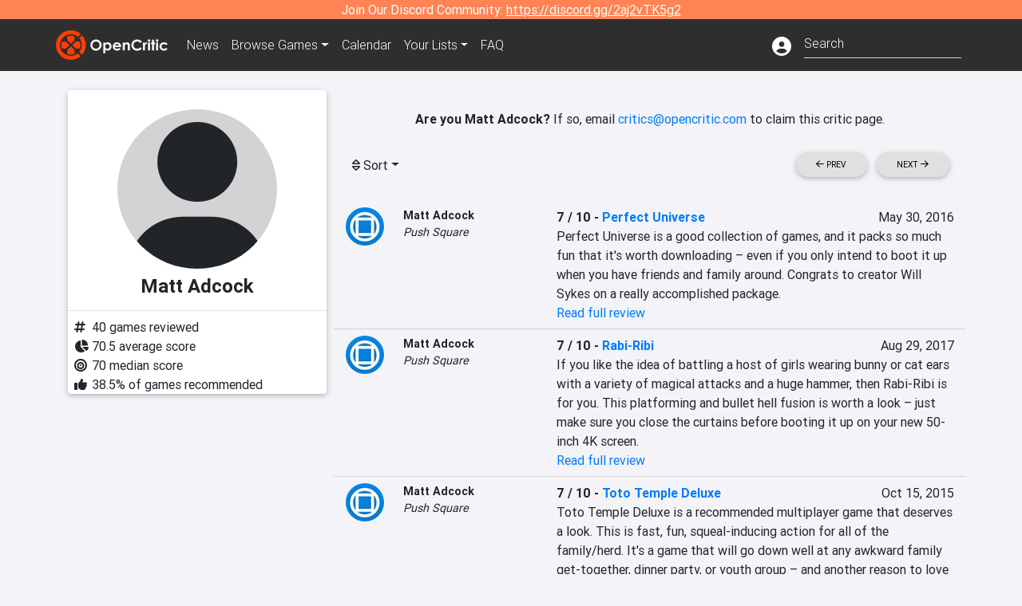

--- FILE ---
content_type: text/html; charset=utf-8
request_url: https://opencritic.com/critic/947/matt-adcock?sort=score-low&page=2
body_size: 13507
content:
<!DOCTYPE html><html lang="en"><head>
  <meta charset="utf-8">
  <title>Matt Adcock's Reviews - OpenCritic</title>
  <base href="/">
  <meta name="viewport" content="width=device-width, initial-scale=1">
  <script>
    if (document && document.cookie && document.cookie.indexOf('oc_remove_ads=1') >= 0) {
      // (function () {
      //   var script = '.oc-ad, .nn-player-floating { display: none!important; }';
      //   var linkElement = this.document.createElement('link');
      //   linkElement.setAttribute('rel', 'stylesheet');
      //   linkElement.setAttribute('type', 'text/css');
      //   linkElement.setAttribute('href', 'data:text/css;charset=UTF-8,' + encodeURIComponent(script));
      //   var head = document.getElementsByTagName('head')[0];
      //   head.appendChild(linkElement);
      // })();
    }
  </script>
  <!-- Google tag (gtag.js) -->
  <script async="" src="https://www.googletagmanager.com/gtag/js?id=UA-68644062-1"></script>
  <script>
    window.dataLayer = window.dataLayer || [];
    function gtag(){dataLayer.push(arguments);}
    gtag('js', new Date());

    gtag('config', 'G-SZ64N8QEK5',  { send_page_view: false});
    gtag('config', 'UA-68644062-1',  { send_page_view: false});
  </script>
  <meta name="viewport" content="width=device-width, initial-scale=1">
  <link rel="apple-touch-icon-precomposed" sizes="57x57" href="//img.opencritic.com/app_icons/apple-touch-icon-57x57.png">
  <link rel="apple-touch-icon-precomposed" sizes="114x114" href="//img.opencritic.com/app_icons/apple-touch-icon-114x114.png">
  <link rel="apple-touch-icon-precomposed" sizes="72x72" href="//img.opencritic.com/app_icons/apple-touch-icon-72x72.png">
  <link rel="apple-touch-icon-precomposed" sizes="144x144" href="//img.opencritic.com/app_icons/apple-touch-icon-144x144.png">
  <link rel="apple-touch-icon-precomposed" sizes="60x60" href="//img.opencritic.com/app_icons/apple-touch-icon-60x60.png">
  <link rel="apple-touch-icon-precomposed" sizes="120x120" href="//img.opencritic.com/app_icons/apple-touch-icon-120x120.png">
  <link rel="apple-touch-icon-precomposed" sizes="76x76" href="//img.opencritic.com/app_icons/apple-touch-icon-76x76.png">
  <link rel="apple-touch-icon-precomposed" sizes="152x152" href="//img.opencritic.com/app_icons/apple-touch-icon-152x152.png">
  <link rel="icon" type="image/png" href="//img.opencritic.com/app-icons/appicon_394x394.png" sizes="394x394">
  <link rel="icon" type="image/png" href="//img.opencritic.com/app-icons/favicon-196x196.png" sizes="196x196">
  <link rel="icon" type="image/png" href="//img.opencritic.com/app-icons/appicon_192x192.png" sizes="192x192">
  <link rel="icon" type="image/png" href="//img.opencritic.com/app-icons/appicon_180x180.png" sizes="180x180">
  <link rel="icon" type="image/png" href="//img.opencritic.com/app-icons/favicon-96x96.png" sizes="96x96">
  <link rel="icon" type="image/png" href="//img.opencritic.com/app-icons/favicon-32x32.png" sizes="32x32">
  <link rel="icon" type="image/png" href="//img.opencritic.com/app-icons/favicon-16x16.png" sizes="16x16">
  <link rel="icon" type="image/png" href="//img.opencritic.com/app-icons/favicon-128.png" sizes="128x128">
  <script>window.twttr = (function(d, s, id) {
    var js, fjs = d.getElementsByTagName(s)[0],
      t = window.twttr || {};
    if (d.getElementById(id)) return t;
    js = d.createElement(s);
    js.id = id;
    js.src = "https://platform.twitter.com/widgets.js";
    fjs.parentNode.insertBefore(js, fjs);

    t._e = [];
    t.ready = function(f) {
      t._e.push(f);
    };

    return t;
  }(document, "script", "twitter-wjs"));</script>
  <meta property="og:site_name" content="OpenCritic">
  <meta name="theme-color" content="#2e2e2e">
  <meta name="robots" content="max-image-preview:large">
  <script>
    window.fbAsyncInit = function() {
      FB.init({
        appId            : '1508145572832109',
        xfbml            : true,
        version          : 'v19.0'
      });
    };
  </script>
  <script async="" defer="" crossorigin="anonymous" src="https://connect.facebook.net/en_US/sdk.js"></script>
<link rel="stylesheet" href="styles.1c42871b69582c57.css"><style ng-transition="serverApp">.main-content.loading[_ngcontent-sc138], .loading-area.loading[_ngcontent-sc138], .right-quick-nav.hidden[_ngcontent-sc138]{display:none}</style><style ng-transition="serverApp">.staging-notification[_ngcontent-sc136]{position:fixed;top:0;left:0;padding:4px;background-color:var(--oc-orange);z-index:999}.ribbon[_ngcontent-sc136]{text-align:center;background-color:var(--oc-orange);color:#fff}.ribbon[_ngcontent-sc136]   a[_ngcontent-sc136], .ribbon[_ngcontent-sc136]   button[_ngcontent-sc136]{color:#fff;text-decoration:underline}.ribbon[_ngcontent-sc136]   a[_ngcontent-sc136]:hover, .ribbon[_ngcontent-sc136]   button[_ngcontent-sc136]:hover{color:#fff;text-decoration:none}.search-box[_ngcontent-sc136]{position:relative;display:block}.navbar[_ngcontent-sc136]{min-height:63px}.navbar-brand[_ngcontent-sc136]{max-width:38px;transform:scale(.6);overflow:hidden;margin-right:2px}li.faq-item[_ngcontent-sc136]{display:none}.links[_ngcontent-sc136]{margin-top:1px}.profile-icon[_ngcontent-sc136]{vertical-align:middle;font-size:1.4rem;margin-top:1px}#opencritic-nav[_ngcontent-sc136]{box-shadow:none}.search-fa-mobile[_ngcontent-sc136]{vertical-align:middle;font-size:1.2rem}div.top-ad[_ngcontent-sc136]{background-color:#2e2e2e;text-align:center}.navbar-nav[_ngcontent-sc136]   .dropdown[_ngcontent-sc136]   .dropdown-menu[_ngcontent-sc136]{transform:translate(4px,36px)}app-search-bar[_ngcontent-sc136]     .search-box-container form input{margin-bottom:4px;padding-bottom:2px}app-search-bar[_ngcontent-sc136]     .search-results-box{color:#212529}.navbar-nav[_ngcontent-sc136]{font-size:.8rem;font-weight:700}@media (min-width: 500px){.navbar-nav[_ngcontent-sc136]{font-weight:300;font-size:1rem}.navbar-brand[_ngcontent-sc136]{transform:none}}@media (min-width: 768px){.transparent[_ngcontent-sc136]    {background:transparent!important;position:absolute;top:0;left:0;right:0;z-index:100;color:#fff}.transparent[_ngcontent-sc136]     .navbar{background:transparent!important}.transparent.transparent-open[_ngcontent-sc136]    {background:#2e2e2e!important}.transparent.transparent-open[_ngcontent-sc136]     .navbar{background:#2e2e2e!important}.navbar-brand[_ngcontent-sc136]{max-width:unset;margin-right:1rem}li.faq-item[_ngcontent-sc136]{display:list-item}}.nav-link[_ngcontent-sc136]:hover{box-shadow:0 0 inset,0 -4px #fc430a inset,0 0 inset,0 0 inset}@media (min-width: 992px){.account-dropdown[_ngcontent-sc136]{margin-top:.75rem;display:inline-block;transition:none}.profile-icon[_ngcontent-sc136]{vertical-align:middle;font-size:1.5rem}.navbar[_ngcontent-sc136]{min-height:65px}}.account-badge[_ngcontent-sc136]{right:-.25rem}</style><style ng-transition="serverApp">.loading[_ngcontent-sc137]{display:none}.wrapper[_ngcontent-sc137]{padding:0 80px}.wrapper[_ngcontent-sc137]:has(.valnet-content){background:#f2f2f2}footer[_ngcontent-sc137]{line-height:1}footer[_ngcontent-sc137]   a[_ngcontent-sc137]{color:inherit;text-decoration:none}footer[_ngcontent-sc137]   a[_ngcontent-sc137]:hover{text-decoration:none}footer[_ngcontent-sc137]   .w-footer[_ngcontent-sc137]{padding:64px 0;background:#181818}@media (min-width: 1024px){footer[_ngcontent-sc137]   .w-footer[_ngcontent-sc137]{padding-bottom:64px}}footer[_ngcontent-sc137]   .w-footer[_ngcontent-sc137]   .footer-content[_ngcontent-sc137]{display:grid;max-width:930px;margin:0 auto;text-align:center;grid-row-gap:32px;row-gap:32px}@media (min-width: 1200px){footer[_ngcontent-sc137]   .w-footer[_ngcontent-sc137]   .footer-content[_ngcontent-sc137]{max-width:1100px}}@media (min-width: 1024px){footer[_ngcontent-sc137]   .w-footer[_ngcontent-sc137]   .footer-content[_ngcontent-sc137]{grid-template-columns:repeat(3,1fr);text-align:left}}footer[_ngcontent-sc137]   .w-footer[_ngcontent-sc137]   .footer-column[_ngcontent-sc137]{text-align:center;padding:0}footer[_ngcontent-sc137]   .w-footer[_ngcontent-sc137]   .column-header[_ngcontent-sc137]{display:flex;height:32px;margin-bottom:32px;justify-content:center}@media (min-width: 1024px){footer[_ngcontent-sc137]   .w-footer[_ngcontent-sc137]   .column-header.section-left[_ngcontent-sc137]{justify-content:flex-start}}@media (min-width: 1024px){footer[_ngcontent-sc137]   .w-footer[_ngcontent-sc137]   .column-header.section-right[_ngcontent-sc137]{justify-content:flex-end}}footer[_ngcontent-sc137]   .w-footer[_ngcontent-sc137]   .footer-img[_ngcontent-sc137]{display:block;height:32px}footer[_ngcontent-sc137]   .w-footer[_ngcontent-sc137]   .footer-img[_ngcontent-sc137]   img[_ngcontent-sc137]{width:auto;height:100%;margin:0 auto}@media (min-width: 1024px){footer[_ngcontent-sc137]   .w-footer[_ngcontent-sc137]   .footer-img[_ngcontent-sc137]   img[_ngcontent-sc137]{margin:0}}footer[_ngcontent-sc137]   .w-footer[_ngcontent-sc137]   .footer-links[_ngcontent-sc137], footer[_ngcontent-sc137]   .w-footer[_ngcontent-sc137]   .footer-social[_ngcontent-sc137]{display:flex;justify-content:center;list-style:none;padding:0;margin:0 auto;text-align:center;line-height:20px}footer[_ngcontent-sc137]   .w-footer[_ngcontent-sc137]   .footer-links[_ngcontent-sc137]   li[_ngcontent-sc137]::marker, footer[_ngcontent-sc137]   .w-footer[_ngcontent-sc137]   .footer-social[_ngcontent-sc137]   li[_ngcontent-sc137]::marker{color:transparent}footer[_ngcontent-sc137]   .w-footer[_ngcontent-sc137]   .footer-links[_ngcontent-sc137]{flex-direction:column;gap:2px}@media (min-width: 1024px){footer[_ngcontent-sc137]   .w-footer[_ngcontent-sc137]   .footer-links[_ngcontent-sc137]{flex-direction:row;flex-wrap:nowrap;gap:4px;white-space:nowrap}footer[_ngcontent-sc137]   .w-footer[_ngcontent-sc137]   .footer-links[_ngcontent-sc137]   li[_ngcontent-sc137]:not(:last-child):after{content:"|";margin-left:4px;color:#ffffff40}footer[_ngcontent-sc137]   .w-footer[_ngcontent-sc137]   .footer-links.align-left[_ngcontent-sc137]{justify-content:flex-start}footer[_ngcontent-sc137]   .w-footer[_ngcontent-sc137]   .footer-links.align-right[_ngcontent-sc137]{justify-content:flex-end}}footer[_ngcontent-sc137]   .w-footer[_ngcontent-sc137]   .footer-social[_ngcontent-sc137]{align-items:center;flex-wrap:wrap;margin-top:2rem}footer[_ngcontent-sc137]   .w-footer[_ngcontent-sc137]   .footer-social[_ngcontent-sc137]   i[_ngcontent-sc137]{font-size:16px;padding:10px}footer[_ngcontent-sc137]   .w-footer[_ngcontent-sc137]   .footer-social[_ngcontent-sc137]   li[_ngcontent-sc137]:first-of-type{width:100%}@media (min-width: 768px){footer[_ngcontent-sc137]   .w-footer[_ngcontent-sc137]   .footer-social[_ngcontent-sc137]   li[_ngcontent-sc137]:first-of-type{width:unset;margin-right:16px}}footer[_ngcontent-sc137]   .w-footer[_ngcontent-sc137]   .footer-social[_ngcontent-sc137]   .social-elements[_ngcontent-sc137]{display:inline-flex;align-items:center;justify-content:center;width:24px;border-radius:0;border:none;color:#f2f2f2;padding:0 8px;transition:all .3s ease}footer[_ngcontent-sc137]   .w-footer[_ngcontent-sc137]   .footer-social[_ngcontent-sc137]   .social-elements[_ngcontent-sc137]   .text[_ngcontent-sc137]{font-size:20px;color:#f2f2f2}footer[_ngcontent-sc137]   .w-footer[_ngcontent-sc137]   .footer-social[_ngcontent-sc137]   .social-elements[_ngcontent-sc137]   .text[_ngcontent-sc137]:hover{opacity:.5;cursor:pointer}@media (min-width: 768px){footer[_ngcontent-sc137]   .w-footer[_ngcontent-sc137]   .footer-social[_ngcontent-sc137]{flex-direction:row;flex-wrap:nowrap;gap:4px;white-space:nowrap;justify-content:center;margin-top:20px}}@media (min-width: 1024px){footer[_ngcontent-sc137]   .w-footer[_ngcontent-sc137]   .footer-social[_ngcontent-sc137]{justify-content:flex-start}}footer[_ngcontent-sc137]   .w-footer[_ngcontent-sc137]   .footer-note[_ngcontent-sc137]{margin-top:2rem}@media (min-width: 1024px){footer[_ngcontent-sc137]   .w-footer[_ngcontent-sc137]   .footer-note[_ngcontent-sc137]{text-align:right}}footer[_ngcontent-sc137]   .w-footer[_ngcontent-sc137]   .text[_ngcontent-sc137]{font-size:12px;font-weight:400;line-height:1.5em;color:#f2f2f2;font-family:Roboto,sans-serif;text-decoration:none;white-space:nowrap}footer[_ngcontent-sc137]   .w-footer[_ngcontent-sc137]   .text.highlight[_ngcontent-sc137]{font-weight:700}footer[_ngcontent-sc137]   .w-footer[_ngcontent-sc137]   .text.large[_ngcontent-sc137]{font-size:14px}footer[_ngcontent-sc137]   .w-footer[_ngcontent-sc137]   .text.icon[_ngcontent-sc137]{display:flex;gap:4px}footer[_ngcontent-sc137]   .w-footer[_ngcontent-sc137]   .text.icon[_ngcontent-sc137]:before, footer[_ngcontent-sc137]   .w-footer[_ngcontent-sc137]   .text.icon[_ngcontent-sc137]:after{font-size:16px}footer[_ngcontent-sc137]   .w-footer[_ngcontent-sc137]   .text[_ngcontent-sc137]   .brand[_ngcontent-sc137], footer[_ngcontent-sc137]   .w-footer[_ngcontent-sc137]   .text[_ngcontent-sc137]   .link[_ngcontent-sc137]{font-weight:700}footer[_ngcontent-sc137]   .w-footer[_ngcontent-sc137]   a.text[_ngcontent-sc137]:hover{opacity:.5;cursor:pointer}footer[_ngcontent-sc137]   .valnet-content[_ngcontent-sc137]{display:flex;align-items:center;justify-content:center;max-width:1100px;margin:0 auto;padding:20px 0}footer[_ngcontent-sc137]   .valnet-content[_ngcontent-sc137]   .text[_ngcontent-sc137]{font-size:12px;font-weight:400;color:#242424;font-family:Roboto,sans-serif;text-decoration:none}</style><style ng-transition="serverApp">.author-card[_ngcontent-sc159]{max-width:500px;margin:auto}.author-left[_ngcontent-sc159]{width:100%;max-width:440px;margin:auto}.author-container.d-flex[_ngcontent-sc159]{flex-wrap:wrap}@media (min-width: 992px){.author-left[_ngcontent-sc159]{width:340px;min-width:340px;padding-right:16px;margin-top:0}.author-container.d-flex[_ngcontent-sc159]{flex-wrap:nowrap}}.avatar[_ngcontent-sc159]{border-radius:100%;background-color:#d3d3d3;width:200px;height:200px;text-align:center;overflow:hidden}.avatar[_ngcontent-sc159]   .fa-user[_ngcontent-sc159]{font-size:200px;margin-top:16px}.author-name[_ngcontent-sc159]{text-align:center}.author-name[_ngcontent-sc159]   h1[_ngcontent-sc159]{font-size:24px;font-weight:700}.author-social[_ngcontent-sc159]   .social-icon[_ngcontent-sc159]{display:inline-block;width:22px;height:22px;overflow:hidden}.author-social[_ngcontent-sc159]   .fa-twitter[_ngcontent-sc159]{font-size:19px}.author-social[_ngcontent-sc159]   .fa-steam-square[_ngcontent-sc159], .author-social[_ngcontent-sc159]   .fa-envelope[_ngcontent-sc159]{font-size:19px;margin-left:1px}.author-social[_ngcontent-sc159]   .fa-xbox[_ngcontent-sc159], .author-social[_ngcontent-sc159]   .fa-nintendo-network[_ngcontent-sc159]{margin-left:-2px;margin-top:2px}.author-social[_ngcontent-sc159]   .fa-playstation[_ngcontent-sc159]{margin-left:-2px}.author-social[_ngcontent-sc159]   i[_ngcontent-sc159]{display:inline-block;width:22px}.author-social[_ngcontent-sc159]   .fa-home[_ngcontent-sc159]{font-size:19px}.author-social[_ngcontent-sc159]   .fa-external-link[_ngcontent-sc159]{font-size:19px;color:#007bff}.author-social[_ngcontent-sc159]   .fa-heart[_ngcontent-sc159]{vertical-align:top;margin-top:3px}.fave-games-list[_ngcontent-sc159]{list-style:none;padding-left:14px;margin-bottom:0}</style><link rel="canonical" href="https://opencritic.com/game/947/matt-adcock?page=2&amp;sort=score-low"><link rel="prev" href="https://opencritic.com/game/947/matt-adcock?page=1&amp;sort=score-low"><link rel="next" href="https://opencritic.com/game/947/matt-adcock?page=3&amp;sort=score-low"><meta name="description" content="Check out all of Matt Adcock's reviews and score history on OpenCritic. Matt Adcock has written 40 reviews. Their average review score is 71. Matt Adcock has recommended 38% of games they have reviewed."><meta name="twitter:card" content="summary"><meta name="twitter:image" content="https://img.opencritic.com/OpenCritic.png"><meta name="twitter:title" content="Matt Adcock's Reviews"><meta name="twitter:site" content="@Open_Critic"><meta name="twitter:description" content=""><meta name="keywords" content="opencritic, open critic, Matt Adcock, Matt Adcock reviews"><meta property="og:title" content="Matt Adcock's Reviews"><meta property="og:type" content="article"><meta property="og:url" content="https://opencritic.com/author/947/matt-adcock"><meta property="og:image" content="https://img.opencritic.com/OpenCritic.png"><meta property="og:description" content="Check out all of Matt Adcock's reviews and score history on OpenCritic. Matt Adcock has written 40 reviews. Their average review score is 71. Matt Adcock has recommended 38% of games they have reviewed."><style ng-transition="serverApp">.opencritic-dark[_ngcontent-sc132]{background-color:#18181a;color:#ffffffde}.opencritic-dark[_ngcontent-sc132]   .md-form[_ngcontent-sc132]   label[_ngcontent-sc132]{color:#f0f0f0}.opencritic-dark[_ngcontent-sc132]   h3.popover-header[_ngcontent-sc132]{color:#212529}.opencritic-dark[_ngcontent-sc132]   .key-trailer-box-row[_ngcontent-sc132]{background-color:#303033!important}.opencritic-dark[_ngcontent-sc132]   .modal-content[_ngcontent-sc132]{background-color:#18181a}.opencritic-dark[_ngcontent-sc132]   .game-name-container[_ngcontent-sc132]   .rating-container[_ngcontent-sc132]{color:#fff}.opencritic-dark[_ngcontent-sc132]   .review-policies-modal-body[_ngcontent-sc132]{background-color:#18181a!important}.opencritic-dark[_ngcontent-sc132]   .profile-action-buttons[_ngcontent-sc132]   i[_ngcontent-sc132]{color:#fff}.opencritic-dark[_ngcontent-sc132]   div.carousel-inner[_ngcontent-sc132]{background-color:#000}.opencritic-dark[_ngcontent-sc132]   .form-group[_ngcontent-sc132]   select[_ngcontent-sc132]{color:#ffffffb3!important}.opencritic-dark[_ngcontent-sc132]   .form-group[_ngcontent-sc132]   select[_ngcontent-sc132]   option[_ngcontent-sc132]{color:#333!important}.opencritic-dark[_ngcontent-sc132]   em.toggle-text[_ngcontent-sc132]{color:#629dff}.opencritic-dark[_ngcontent-sc132]   div.card-page-buttons[_ngcontent-sc132]   .btn.btn-link[_ngcontent-sc132]{color:#ffffffde!important}.opencritic-dark[_ngcontent-sc132]   .container[_ngcontent-sc132]   .imported-article[_ngcontent-sc132]   blockquote[_ngcontent-sc132]{background-color:#48484d;color:#ffffff87}.opencritic-dark[_ngcontent-sc132]   .md-form[_ngcontent-sc132]   .form-control[_ngcontent-sc132]{color:#ffffffde}.opencritic-dark[_ngcontent-sc132]   .patreon-progress-bar[_ngcontent-sc132]{background-color:#48484d}.opencritic-dark[_ngcontent-sc132]   .patreon-modal-body[_ngcontent-sc132], .opencritic-dark[_ngcontent-sc132]   .generic-social-modal-body[_ngcontent-sc132]{background-color:#303033;color:#ffffffb3}.opencritic-dark[_ngcontent-sc132]   app-review-card[_ngcontent-sc132]   .score[_ngcontent-sc132]{color:#fff}.opencritic-dark[_ngcontent-sc132]   .game-edit-list[_ngcontent-sc132]   .game-row[_ngcontent-sc132], .opencritic-dark[_ngcontent-sc132]   .game-edit-list[_ngcontent-sc132]   .no-games[_ngcontent-sc132], .opencritic-dark[_ngcontent-sc132]   .cdk-drag.game-row[_ngcontent-sc132]{background-color:#303033}.opencritic-dark[_ngcontent-sc132]   hr[_ngcontent-sc132]{border-top:1px solid rgba(255,255,255,.7)}.opencritic-dark[_ngcontent-sc132]   div.article[_ngcontent-sc132]{color:#ffffffb3}.opencritic-dark[_ngcontent-sc132]   div.article[_ngcontent-sc132]   h3[_ngcontent-sc132]{color:#ffffffde!important}.opencritic-dark[_ngcontent-sc132]   div.article[_ngcontent-sc132]   a.btn[_ngcontent-sc132]{background-color:#18181a!important;border:1px solid #303033!important}.opencritic-dark[_ngcontent-sc132]   .md-accordion[_ngcontent-sc132]   .card[_ngcontent-sc132]   .card-body[_ngcontent-sc132]{color:#ffffffb3}.opencritic-dark[_ngcontent-sc132]   .border-bottom[_ngcontent-sc132], .opencritic-dark[_ngcontent-sc132]   .game-row[_ngcontent-sc132]{border-bottom:1px solid #3c3c40!important}.opencritic-dark[_ngcontent-sc132]   .border-top[_ngcontent-sc132]{border-top:1px solid #3c3c40!important}.opencritic-dark[_ngcontent-sc132]   div.description-overlay[_ngcontent-sc132]{background:linear-gradient(to bottom,rgba(255,255,255,0) 50%,#18181a 100%)!important}.opencritic-dark[_ngcontent-sc132]   a[_ngcontent-sc132]{color:#629dff}.opencritic-dark[_ngcontent-sc132]   a.click-here[_ngcontent-sc132]{color:#629dff!important}.opencritic-dark[_ngcontent-sc132]   a.btn-primary[_ngcontent-sc132]{color:#fff}.opencritic-dark[_ngcontent-sc132]   a.btn-light[_ngcontent-sc132]{color:#000}.opencritic-dark[_ngcontent-sc132]   mdb-accordion-item-head[_ngcontent-sc132]   div.card-header[_ngcontent-sc132]   a[role=button][_ngcontent-sc132]{color:#629dff}.opencritic-dark[_ngcontent-sc132]   .card[_ngcontent-sc132]{background-color:#3c3c40;color:#ffffffb3}.opencritic-dark[_ngcontent-sc132]   .card[_ngcontent-sc132]   .card-body[_ngcontent-sc132]   .card-text[_ngcontent-sc132]{color:#ffffffb3}.opencritic-dark[_ngcontent-sc132]   .card.card-cascade[_ngcontent-sc132]   .card-body.card-body-cascade[_ngcontent-sc132]{background-color:#303033!important;color:#ffffffde!important}.opencritic-dark[_ngcontent-sc132]   app-calendar-month[_ngcontent-sc132]   .card[_ngcontent-sc132]{background-color:#242426}.opencritic-dark[_ngcontent-sc132]   app-calendar-day[_ngcontent-sc132]{background-color:#3c3c40}.opencritic-dark[_ngcontent-sc132]   div.page-row[_ngcontent-sc132]{border-bottom:1px solid #3c3c40;border-top:1px solid #3c3c40}.opencritic-dark[_ngcontent-sc132]   div.page-row[_ngcontent-sc132]   .text-black-50[_ngcontent-sc132]{color:#ffffff87!important}.opencritic-dark[_ngcontent-sc132]   div.page-row[_ngcontent-sc132]   .sort-options[_ngcontent-sc132]   i[_ngcontent-sc132]{color:#ffffff87}.opencritic-dark[_ngcontent-sc132]   div.search-results-box.show[_ngcontent-sc132], .opencritic-dark[_ngcontent-sc132]   div.search-results-box.show[_ngcontent-sc132]   div.search-result[_ngcontent-sc132]{background-color:#303033;color:#ffffffde}.opencritic-dark[_ngcontent-sc132]   div.search-results-box.show[_ngcontent-sc132]   div.search-result[_ngcontent-sc132]   [_ngcontent-sc132]:hover{color:#fff;background-color:#4285f4;display:block}.opencritic-dark[_ngcontent-sc132]   app-browse-platform[_ngcontent-sc132]   .desktop-game-display[_ngcontent-sc132]   div.page-row[_ngcontent-sc132]{border-bottom:1px solid #3c3c40!important;border-top:1px solid #3c3c40}.opencritic-dark[_ngcontent-sc132]   app-browse-platform[_ngcontent-sc132]   .desktop-game-display[_ngcontent-sc132]   div.page-row[_ngcontent-sc132]   .text-black-50[_ngcontent-sc132]{color:#ffffff87!important}.opencritic-dark[_ngcontent-sc132]   app-browse-platform[_ngcontent-sc132]   .desktop-game-display[_ngcontent-sc132]   div.page-row[_ngcontent-sc132]   .sort-options[_ngcontent-sc132]   i[_ngcontent-sc132]{color:#ffffff87}.opencritic-dark[_ngcontent-sc132]   div.review-row[_ngcontent-sc132]{border-bottom:1px solid #3c3c40}.opencritic-dark[_ngcontent-sc132]   div.dropdown-menu[_ngcontent-sc132]{background-color:#3c3c40;color:#ffffffde}.opencritic-dark[_ngcontent-sc132]   div.dropdown-menu[_ngcontent-sc132]   a[_ngcontent-sc132]{color:#ffffffde}.opencritic-dark[_ngcontent-sc132]   mdb-select[_ngcontent-sc132]   mdb-select-dropdown[_ngcontent-sc132]   .dropdown-content[_ngcontent-sc132]{background-color:#303033;color:#629dff}.opencritic-dark[_ngcontent-sc132]   mdb-select[_ngcontent-sc132]   mdb-select-dropdown[_ngcontent-sc132]   .dropdown-content[_ngcontent-sc132]   ul[_ngcontent-sc132]   .selected[_ngcontent-sc132]{background-color:#48484d}.opencritic-dark[_ngcontent-sc132]   mdb-select[_ngcontent-sc132]   mdb-select-dropdown[_ngcontent-sc132]   .dropdown-content[_ngcontent-sc132]   li.active[_ngcontent-sc132]{background-color:#48484d}.opencritic-dark[_ngcontent-sc132]   mdb-select[_ngcontent-sc132]   div[_ngcontent-sc132] > div.single[_ngcontent-sc132] > div.value[_ngcontent-sc132]{color:#ffffffde}.opencritic-dark[_ngcontent-sc132]   mdb-select[_ngcontent-sc132]   div[_ngcontent-sc132] > div.single[_ngcontent-sc132] > div.toggle[_ngcontent-sc132]{color:#fff}.opencritic-dark[_ngcontent-sc132]   .score-information[_ngcontent-sc132]   .breakdown-row[_ngcontent-sc132]   .no-color[_ngcontent-sc132], .opencritic-dark[_ngcontent-sc132]   .chart-row-v2[_ngcontent-sc132]   .bar-on-chart[_ngcontent-sc132]   .the-gray[_ngcontent-sc132]{background-color:#48484d}.opencritic-dark[_ngcontent-sc132]   .modal-body[_ngcontent-sc132]   .form-control[_ngcontent-sc132]{color:#ffffffde;background-color:transparent}.browser-css-ad[_ngcontent-sc132]{display:none}.ad-container.offset-px[_ngcontent-sc132]{margin-right:-15px}.mobile-header[_ngcontent-sc132], .mobile-banner[_ngcontent-sc132]{min-width:1px}.mobile-box[_ngcontent-sc132]{min-width:1px;margin-top:1rem}.video-player-container[_ngcontent-sc132]{width:100%;display:block;position:relative;max-width:680px;margin:auto}.video-player-container[_ngcontent-sc132]:before{padding-top:56%;display:block;content:""}.video-player-container[_ngcontent-sc132]   .oc-ad[_ngcontent-sc132]{position:absolute;top:0;left:0;bottom:0;right:0;background-color:#c1c1cb}@media (any-pointer: fine){.video-player-container[_ngcontent-sc132]:before{padding-top:51%}}.oc-ad[_ngcontent-sc132]{margin-left:auto;margin-right:auto}@media (min-width: 992px){.ad-container.offset-px[_ngcontent-sc132]{display:none}.right-nav[_ngcontent-sc132], .desktop-box[_ngcontent-sc132]{min-width:336px}.desktop-header[_ngcontent-sc132]{min-width:1px;margin-left:-20px}.desktop-banner[_ngcontent-sc132]{min-width:728px}.mobile-header[_ngcontent-sc132], .mobile-banner[_ngcontent-sc132], .mobile-box[_ngcontent-sc132]{min-width:0;min-height:0}}@media (min-width: 1200px){.desktop-header[_ngcontent-sc132]{margin-left:auto;margin-right:auto}}</style><style ng-transition="serverApp"></style><style ng-transition="serverApp">.language[_ngcontent-sc157]{margin-left:12px}.date-block[_ngcontent-sc157]{min-width:100px}.author-info[_ngcontent-sc157]   img[_ngcontent-sc157]{width:48px;height:48px;border-radius:100%}.author-info[_ngcontent-sc157]{font-size:.9rem}.author-name[_ngcontent-sc157]{font-weight:700}.outlet-name[_ngcontent-sc157]{font-style:italic}.review-row[_ngcontent-sc157]{border-bottom:1px solid lightgray}.top-critic-info[_ngcontent-sc157]{color:#fb3;margin-bottom:0}.page-row[_ngcontent-sc157]{border-bottom:1px solid lightgray;border-top:1px solid lightgray;padding:0 15px}.score-display[_ngcontent-sc157]{font-weight:700;text-overflow:ellipsis}.image-container-container[_ngcontent-sc157]{width:50%;margin:auto}.image-container[_ngcontent-sc157]{display:block;padding-top:56.2%;position:relative;overflow:hidden;cursor:pointer}.image-container[_ngcontent-sc157] > img[_ngcontent-sc157]{width:100%;position:absolute;top:50%;transform:translateY(-50%)}.image-container[_ngcontent-sc157] > .fab[_ngcontent-sc157]{position:absolute;top:35%;width:100%;text-align:center;color:#fff;font-size:48px}.wspw[_ngcontent-sc157]{white-space:pre-wrap}</style><style ng-transition="serverApp">.score-number-bold[_ngcontent-sc152]{font-weight:700}</style></head>
<body>
<script type="text/javascript">
  if (document && document.cookie && document.cookie.indexOf('dark=theme') >= 0) {
    document.getElementsByTagName('body')[0].classList.add('opencritic-dark');
  }
  if ('serviceWorker' in navigator) {
    navigator.serviceWorker.getRegistrations().then(function (registrations) {
      for (let registration of registrations) {
        registration.unregister();
      }
    });
  }
</script>

<app-root _nghost-sc138="" ng-version="13.3.11"><app-navbar _ngcontent-sc138="" _nghost-sc136=""><!----><div _ngcontent-sc136="" class="ribbon"><div _ngcontent-sc136="" class="container"><div _ngcontent-sc136="" class="d-flex flex-column gap-3 flex-md-row justify-content-md-center"><span _ngcontent-sc136=""> Join Our Discord Community: <a _ngcontent-sc136="" href="https://discord.gg/2aj2vTK5g2" nofollow="" target="_">https://discord.gg/2aj2vTK5g2</a></span><!----></div></div></div><nav _ngcontent-sc136="" id="opencritic-nav" class="navbar navbar-expand main-nav"><div _ngcontent-sc136="" class="container"><a _ngcontent-sc136="" class="navbar-brand" href="/"><img _ngcontent-sc136="" src="https://img.opencritic.com/logo-light.png" width="140px" height="37px" alt="OpenCritic Logo" class="brand-image"></a><div _ngcontent-sc136="" class="collapse navbar-collapse"><ul _ngcontent-sc136="" class="navbar-nav"><li _ngcontent-sc136="" class="nav-item"><a _ngcontent-sc136="" routerlink="/news" class="nav-link waves-light" href="/news">News</a></li><li _ngcontent-sc136="" ngbdropdown="" class="nav-item dropdown"><a _ngcontent-sc136="" ngbdropdowntoggle="" type="button" routerlink="/browse/all" class="dropdown-toggle nav-link" href="/browse/all" aria-expanded="false"><span _ngcontent-sc136="" class="d-none d-md-inline">Browse </span>Games</a><div _ngcontent-sc136="" ngbdropdownmenu="" role="menu" class="dropdown-menu dropdown dropdown-primary" x-placement="bottom"><a _ngcontent-sc136="" routerlink="/browse/ps5" class="dropdown-item" href="/browse/ps5">PlayStation 5</a><a _ngcontent-sc136="" routerlink="/browse/xbxs" class="dropdown-item" href="/browse/xbxs">Xbox Series X/S</a><a _ngcontent-sc136="" routerlink="/browse/ps4" class="dropdown-item" href="/browse/ps4">PlayStation 4</a><a _ngcontent-sc136="" routerlink="/browse/xb1" class="dropdown-item" href="/browse/xb1">Xbox One</a><a _ngcontent-sc136="" routerlink="/browse/pc" class="dropdown-item" href="/browse/pc">PC</a><a _ngcontent-sc136="" routerlink="/browse/switch 2" class="dropdown-item" href="/browse/switch%202">Nintendo Switch 2</a><a _ngcontent-sc136="" routerlink="/browse/switch" class="dropdown-item" href="/browse/switch">Nintendo Switch</a><a _ngcontent-sc136="" routerlink="/browse/all" class="dropdown-item" href="/browse/all">All Platforms</a><a _ngcontent-sc136="" routerlink="/browse" class="dropdown-item" href="/browse">Other Platforms</a></div></li><li _ngcontent-sc136="" class="nav-item"><a _ngcontent-sc136="" routerlink="/calendar" class="nav-link waves-light" href="/calendar">Calendar</a></li><li _ngcontent-sc136="" ngbdropdown="" class="nav-item dropdown"><!----><a _ngcontent-sc136="" type="button" routerlinkactive="'active'" class="nav-link dropdown-toggle">Your Lists</a><!----><div _ngcontent-sc136="" ngbdropdownmenu="" role="menu" class="dropdown-menu dropdown dropdown-primary" x-placement="bottom"><a _ngcontent-sc136="" routerlink="/list/want" class="dropdown-item waves-light" href="/list/want">Want to Play</a><a _ngcontent-sc136="" routerlink="/list/played" class="dropdown-item waves-light" href="/list/played">Played</a><a _ngcontent-sc136="" routerlink="/list/favorite" class="dropdown-item waves-light" href="/list/favorite">Favorites</a><a _ngcontent-sc136="" routerlink="/list" class="dropdown-item waves-light" href="/list">Custom Lists</a></div></li><li _ngcontent-sc136="" class="nav-item faq-item"><a _ngcontent-sc136="" routerlink="/faq" class="nav-link waves-light" href="/faq">FAQ</a></li></ul><ul _ngcontent-sc136="" class="navbar-nav ml-auto"><!----><li _ngcontent-sc136="" class="nav-item"><a _ngcontent-sc136="" type="button" class="mr-3 text-white account-dropdown"><i _ngcontent-sc136="" class="fas fa-user-circle profile-icon"></i></a></li><!----><li _ngcontent-sc136="" class="nav-item"><a _ngcontent-sc136="" class="deco-none mr-2 d-lg-none text-white" href="/search"><i _ngcontent-sc136="" class="far fa-search search-fa-mobile"></i></a><!----></li></ul></div></div></nav></app-navbar><div _ngcontent-sc138="" class="main-content animated mt-1"><router-outlet _ngcontent-sc138=""></router-outlet><app-author _nghost-sc159=""><div _ngcontent-sc159="" class="container mt-4"><div _ngcontent-sc159="" id="nn_skinl"></div><div _ngcontent-sc159="" id="nn_skinr"></div><div _ngcontent-sc159="" class="d-flex author-container"><div _ngcontent-sc159="" class="author-left order-2 order-lg-1"><div _ngcontent-sc159="" class="card author-card"><div _ngcontent-sc159="" class="avatar mx-auto mt-4"><!----><i _ngcontent-sc159="" class="fas fa-user"></i><!----></div><div _ngcontent-sc159="" class="author-name mt-2"><h1 _ngcontent-sc159="">Matt Adcock</h1></div><div _ngcontent-sc159="" class="author-social"><!----><!----><!----><!----><!----><!----><!----><!----><!----><!----><!----><hr _ngcontent-sc159="" class="my-2"><div _ngcontent-sc159="" class="score-summaries"><div _ngcontent-sc159="" class="mx-4 mx-md-2 d-flex"><div _ngcontent-sc159="" class="social-icon"><i _ngcontent-sc159="" class="fa fa-hashtag"></i></div><div _ngcontent-sc159="" class="flex-grow-1"> 40 games reviewed </div></div><div _ngcontent-sc159="" class="mx-4 mx-md-2 d-flex"><div _ngcontent-sc159="" class="social-icon"><i _ngcontent-sc159="" class="fas fa-chart-pie"></i></div><div _ngcontent-sc159="" class="flex-grow-1"> 70.5 average score </div></div><!----><div _ngcontent-sc159="" class="mx-4 mx-md-2 d-flex"><div _ngcontent-sc159="" class="social-icon"><i _ngcontent-sc159="" class="fa fa-bullseye"></i></div><div _ngcontent-sc159="" class="flex-grow-1"> 70 median score </div></div><!----><div _ngcontent-sc159="" class="mx-4 mx-md-2 d-flex"><div _ngcontent-sc159="" class="social-icon"><i _ngcontent-sc159="" class="fa fa-thumbs-up"></i></div><div _ngcontent-sc159="" class="flex-grow-1"> 38.5% of games recommended </div></div><!----></div></div></div><div _ngcontent-sc159="" class="my-4"><app-advertisement _ngcontent-sc159="" _nghost-sc132=""><div _ngcontent-sc132="" class="ad-container"><div _ngcontent-sc132="" class="text-center oc-ad desktop-box" id="nn_mpu1"></div></div></app-advertisement></div></div><div _ngcontent-sc159="" class="ml-0 ml-lg-2 mb-4 order-1 order-lg-2"><!----><!----><div _ngcontent-sc159="" class="my-4 text-center"><strong _ngcontent-sc159="">Are you Matt Adcock?</strong> If so, email <a _ngcontent-sc159="" rel="nofollow" href="mailto:critics@opencritic.com">critics@opencritic.com</a> to claim this critic page. </div><!----><app-review-table _ngcontent-sc159="" _nghost-sc158=""><!----><!----><div _ngcontent-sc158="" class="pb-4 prev-next-buttons top-row d-flex align-items-center"><div _ngcontent-sc158="" ngbdropdown="" class="ml-lg-2 dropdown"><span _ngcontent-sc158="" id="sortDropdown" ngbdropdowntoggle="" class="dropdown-toggle clickable font-blue" aria-expanded="false"><i _ngcontent-sc158="" class="far fa-sort"></i> Sort</span><div _ngcontent-sc158="" ngbdropdownmenu="" aria-labelledby="sortDropdown" x-placement="bottom" class="dropdown-menu"><a _ngcontent-sc158="" ngbdropdownitem="" class="dropdown-item" href="/critic/947/matt-adcock" tabindex="0">Default</a><!----><a _ngcontent-sc158="" ngbdropdownitem="" class="dropdown-item" href="/critic/947/matt-adcock?sort=score-high" tabindex="0">Score: Highest to Lowest</a><a _ngcontent-sc158="" ngbdropdownitem="" class="dropdown-item" href="/critic/947/matt-adcock?sort=score-low" tabindex="0">Score: Lowest to Highest</a><a _ngcontent-sc158="" ngbdropdownitem="" class="dropdown-item" href="/critic/947/matt-adcock?sort=newest" tabindex="0">Newest First</a><a _ngcontent-sc158="" ngbdropdownitem="" class="dropdown-item" href="/critic/947/matt-adcock?sort=oldest" tabindex="0">Oldest First</a></div></div><div _ngcontent-sc158="" class="flex-grow-1 text-right"><a _ngcontent-sc158="" queryparamshandling="merge" class="btn btn-light btn-rounded btn-sm" href="/critic/947/matt-adcock?sort=score-low"><i _ngcontent-sc158="" class="far fa-arrow-left"></i> Prev</a><!----><a _ngcontent-sc158="" queryparamshandling="merge" class="btn btn-light btn-rounded btn-sm" href="/critic/947/matt-adcock?sort=score-low&amp;page=3">Next <i _ngcontent-sc158="" class="far fa-arrow-right"></i></a><!----></div><!----></div><app-review-row _ngcontent-sc158="" _nghost-sc157=""><div _ngcontent-sc157="" class="row review-row py-2"><div _ngcontent-sc157="" class="author-info col-4 row no-gutters"><div _ngcontent-sc157="" class="col-auto pr-4"><a _ngcontent-sc157="" class="deco-none" href="/outlet/25/push-square"><img _ngcontent-sc157="" alt="Push Square"></a></div><div _ngcontent-sc157="" class="col author-info"><div _ngcontent-sc157=""><app-author-list _ngcontent-sc157="" class="author-name"><a class="deco-none" href="/critic/947/matt-adcock">Matt Adcock</a>
<!----><!----></app-author-list></div><!----><!----><div _ngcontent-sc157=""><span _ngcontent-sc157="" class="outlet-name"><a _ngcontent-sc157="" class="deco-none" href="/outlet/25/push-square">Push Square</a></span></div><!----></div></div><div _ngcontent-sc157="" class="col-8"><div _ngcontent-sc157="" class="d-flex"><div _ngcontent-sc157="" class="flex-grow-1 score-display"><app-score-display _ngcontent-sc157=""><app-score-display-raw _nghost-sc152=""><span _ngcontent-sc152="" class="score-number-bold">7 / 10</span><!----><!----><!----></app-score-display-raw></app-score-display><span _ngcontent-sc157=""> - <a _ngcontent-sc157="" href="/game/2244/perfect-universe">Perfect Universe</a></span><!----></div><div _ngcontent-sc157="" class="text-right date-block">May 30, 2016</div></div><div _ngcontent-sc157=""><p _ngcontent-sc157="" class="mb-0 wspw">Perfect Universe is a good collection of games, and it packs so much fun that it's worth downloading – even if you only intend to boot it up when you have friends and family around. Congrats to creator Will Sykes on a really accomplished package.</p><!----><!----><p _ngcontent-sc157="" class="mb-0"><!----><a _ngcontent-sc157="" target="_blank" href="http://www.pushsquare.com/reviews/ps4/perfect_universe">Read full review</a><!----></p><!----></div></div></div><!----></app-review-row><app-review-row _ngcontent-sc158="" _nghost-sc157=""><div _ngcontent-sc157="" class="row review-row py-2"><div _ngcontent-sc157="" class="author-info col-4 row no-gutters"><div _ngcontent-sc157="" class="col-auto pr-4"><a _ngcontent-sc157="" class="deco-none" href="/outlet/25/push-square"><img _ngcontent-sc157="" alt="Push Square"></a></div><div _ngcontent-sc157="" class="col author-info"><div _ngcontent-sc157=""><app-author-list _ngcontent-sc157="" class="author-name"><a class="deco-none" href="/critic/947/matt-adcock">Matt Adcock</a>
<!----><!----></app-author-list></div><!----><!----><div _ngcontent-sc157=""><span _ngcontent-sc157="" class="outlet-name"><a _ngcontent-sc157="" class="deco-none" href="/outlet/25/push-square">Push Square</a></span></div><!----></div></div><div _ngcontent-sc157="" class="col-8"><div _ngcontent-sc157="" class="d-flex"><div _ngcontent-sc157="" class="flex-grow-1 score-display"><app-score-display _ngcontent-sc157=""><app-score-display-raw _nghost-sc152=""><span _ngcontent-sc152="" class="score-number-bold">7 / 10</span><!----><!----><!----></app-score-display-raw></app-score-display><span _ngcontent-sc157=""> - <a _ngcontent-sc157="" href="/game/2227/rabi-ribi">Rabi-Ribi</a></span><!----></div><div _ngcontent-sc157="" class="text-right date-block">Aug 29, 2017</div></div><div _ngcontent-sc157=""><p _ngcontent-sc157="" class="mb-0 wspw">If you like the idea of battling a host of girls wearing bunny or cat ears with a variety of magical attacks and a huge hammer, then Rabi-Ribi is for you. This platforming and bullet hell fusion is worth a look&nbsp;– just make sure you close the curtains before booting it up on your new 50-inch 4K screen.</p><!----><!----><p _ngcontent-sc157="" class="mb-0"><!----><a _ngcontent-sc157="" target="_blank" href="http://www.pushsquare.com/reviews/ps4/rabi-ribi">Read full review</a><!----></p><!----></div></div></div><!----></app-review-row><app-review-row _ngcontent-sc158="" _nghost-sc157=""><div _ngcontent-sc157="" class="row review-row py-2"><div _ngcontent-sc157="" class="author-info col-4 row no-gutters"><div _ngcontent-sc157="" class="col-auto pr-4"><a _ngcontent-sc157="" class="deco-none" href="/outlet/25/push-square"><img _ngcontent-sc157="" alt="Push Square"></a></div><div _ngcontent-sc157="" class="col author-info"><div _ngcontent-sc157=""><app-author-list _ngcontent-sc157="" class="author-name"><a class="deco-none" href="/critic/947/matt-adcock">Matt Adcock</a>
<!----><!----></app-author-list></div><!----><!----><div _ngcontent-sc157=""><span _ngcontent-sc157="" class="outlet-name"><a _ngcontent-sc157="" class="deco-none" href="/outlet/25/push-square">Push Square</a></span></div><!----></div></div><div _ngcontent-sc157="" class="col-8"><div _ngcontent-sc157="" class="d-flex"><div _ngcontent-sc157="" class="flex-grow-1 score-display"><app-score-display _ngcontent-sc157=""><app-score-display-raw _nghost-sc152=""><span _ngcontent-sc152="" class="score-number-bold">7 / 10</span><!----><!----><!----></app-score-display-raw></app-score-display><span _ngcontent-sc157=""> - <a _ngcontent-sc157="" href="/game/1930/toto-temple-deluxe">Toto Temple Deluxe</a></span><!----></div><div _ngcontent-sc157="" class="text-right date-block">Oct 15, 2015</div></div><div _ngcontent-sc157=""><p _ngcontent-sc157="" class="mb-0 wspw">Toto Temple Deluxe is a recommended multiplayer game that deserves a look. This is fast, fun, squeal-inducing action for all of the family/herd. It's a game that will go down well at any awkward family get-together, dinner party, or youth group – and another reason to love indie game producers for taking an established gaming formula and making it fresh all over again. Get your goat, you've pulled...</p><!----><!----><p _ngcontent-sc157="" class="mb-0"><!----><a _ngcontent-sc157="" target="_blank" href="http://www.pushsquare.com/reviews/ps4/toto_temple_deluxe">Read full review</a><!----></p><!----></div></div></div><div _ngcontent-sc157="" class="review-row py-2 d-block d-md-none"><app-advertisement _ngcontent-sc157="" type="mobile-box" _nghost-sc132=""><div _ngcontent-sc132="" class="ad-container offset-px"><div _ngcontent-sc132="" class="text-center oc-ad mobile-box" id="nn_mobile_mpu1"></div></div></app-advertisement></div><!----></app-review-row><app-review-row _ngcontent-sc158="" _nghost-sc157=""><div _ngcontent-sc157="" class="row review-row py-2"><div _ngcontent-sc157="" class="author-info col-4 row no-gutters"><div _ngcontent-sc157="" class="col-auto pr-4"><a _ngcontent-sc157="" class="deco-none" href="/outlet/25/push-square"><img _ngcontent-sc157="" alt="Push Square"></a></div><div _ngcontent-sc157="" class="col author-info"><div _ngcontent-sc157=""><app-author-list _ngcontent-sc157="" class="author-name"><a class="deco-none" href="/critic/947/matt-adcock">Matt Adcock</a>
<!----><!----></app-author-list></div><!----><!----><div _ngcontent-sc157=""><span _ngcontent-sc157="" class="outlet-name"><a _ngcontent-sc157="" class="deco-none" href="/outlet/25/push-square">Push Square</a></span></div><!----></div></div><div _ngcontent-sc157="" class="col-8"><div _ngcontent-sc157="" class="d-flex"><div _ngcontent-sc157="" class="flex-grow-1 score-display"><app-score-display _ngcontent-sc157=""><app-score-display-raw _nghost-sc152=""><span _ngcontent-sc152="" class="score-number-bold">7 / 10</span><!----><!----><!----></app-score-display-raw></app-score-display><span _ngcontent-sc157=""> - <a _ngcontent-sc157="" href="/game/1861/curses-n-chaos">Curses 'N Chaos</a></span><!----></div><div _ngcontent-sc157="" class="text-right date-block">Sep 3, 2015</div></div><div _ngcontent-sc157=""><p _ngcontent-sc157="" class="mb-0 wspw">You'll need the patience of a saint to break this curse, but if you've got the skills then Curses 'N Chaos can be a very rewarding game. Strong design and a surprising amount of depth offset some minor niggles, and thus with a low price tag, this is well worth bashing your gaming skills against.</p><!----><!----><p _ngcontent-sc157="" class="mb-0"><!----><a _ngcontent-sc157="" target="_blank" href="http://www.pushsquare.com/reviews/ps4/curses_n_chaos">Read full review</a><!----></p><!----></div></div></div><!----></app-review-row><app-review-row _ngcontent-sc158="" _nghost-sc157=""><div _ngcontent-sc157="" class="row review-row py-2"><div _ngcontent-sc157="" class="author-info col-4 row no-gutters"><div _ngcontent-sc157="" class="col-auto pr-4"><a _ngcontent-sc157="" class="deco-none" href="/outlet/25/push-square"><img _ngcontent-sc157="" alt="Push Square"></a></div><div _ngcontent-sc157="" class="col author-info"><div _ngcontent-sc157=""><app-author-list _ngcontent-sc157="" class="author-name"><a class="deco-none" href="/critic/947/matt-adcock">Matt Adcock</a>
<!----><!----></app-author-list></div><!----><!----><div _ngcontent-sc157=""><span _ngcontent-sc157="" class="outlet-name"><a _ngcontent-sc157="" class="deco-none" href="/outlet/25/push-square">Push Square</a></span></div><!----></div></div><div _ngcontent-sc157="" class="col-8"><div _ngcontent-sc157="" class="d-flex"><div _ngcontent-sc157="" class="flex-grow-1 score-display"><app-score-display _ngcontent-sc157=""><app-score-display-raw _nghost-sc152=""><span _ngcontent-sc152="" class="score-number-bold">7 / 10</span><!----><!----><!----></app-score-display-raw></app-score-display><span _ngcontent-sc157=""> - <a _ngcontent-sc157="" href="/game/57/magicka-2">Magicka 2</a></span><!----></div><div _ngcontent-sc157="" class="text-right date-block">Jun 1, 2015</div></div><div _ngcontent-sc157=""><p _ngcontent-sc157="" class="mb-0 wspw">Magicka 2 makes a good transition to the PS4 – the controls map nicely to the controller and it all looks nice on a big television. It's an oddity in that it really shines when you have two or more players, but is much less fun when playing alone. Overall, there is much to commend in this magical blaster – just make sure that you bring a friend.</p><!----><!----><p _ngcontent-sc157="" class="mb-0"><!----><a _ngcontent-sc157="" target="_blank" href="http://www.pushsquare.com/reviews/ps4/magicka_2">Read full review</a><!----></p><!----></div></div></div><!----></app-review-row><app-review-row _ngcontent-sc158="" _nghost-sc157=""><div _ngcontent-sc157="" class="row review-row py-2"><div _ngcontent-sc157="" class="author-info col-4 row no-gutters"><div _ngcontent-sc157="" class="col-auto pr-4"><a _ngcontent-sc157="" class="deco-none" href="/outlet/25/push-square"><img _ngcontent-sc157="" alt="Push Square"></a></div><div _ngcontent-sc157="" class="col author-info"><div _ngcontent-sc157=""><app-author-list _ngcontent-sc157="" class="author-name"><a class="deco-none" href="/critic/947/matt-adcock">Matt Adcock</a>
<!----><!----></app-author-list></div><!----><!----><div _ngcontent-sc157=""><span _ngcontent-sc157="" class="outlet-name"><a _ngcontent-sc157="" class="deco-none" href="/outlet/25/push-square">Push Square</a></span></div><!----></div></div><div _ngcontent-sc157="" class="col-8"><div _ngcontent-sc157="" class="d-flex"><div _ngcontent-sc157="" class="flex-grow-1 score-display"><app-score-display _ngcontent-sc157=""><app-score-display-raw _nghost-sc152=""><span _ngcontent-sc152="" class="score-number-bold">8 / 10</span><!----><!----><!----></app-score-display-raw></app-score-display><span _ngcontent-sc157=""> - <a _ngcontent-sc157="" href="/game/6568/scribblenauts-mega-pack">Scribblenauts Mega Pack</a></span><!----></div><div _ngcontent-sc157="" class="text-right date-block">Oct 2, 2018</div></div><div _ngcontent-sc157=""><p _ngcontent-sc157="" class="mb-0 wspw">Scribblenauts Mega Pack might not conform easily to any gaming genre, but for those with imagination or a love of the DC Universe, this bundle offers hours of fun puzzle solving and platforming. A worthy addition to any gaming library – and a positive learning experience that is actually more fun than chore.</p><!----><!----><p _ngcontent-sc157="" class="mb-0"><!----><a _ngcontent-sc157="" target="_blank" href="http://www.pushsquare.com/reviews/ps4/scribblenauts_mega_pack">Read full review</a><!----></p><!----></div></div></div><!----></app-review-row><app-review-row _ngcontent-sc158="" _nghost-sc157=""><div _ngcontent-sc157="" class="row review-row py-2"><div _ngcontent-sc157="" class="author-info col-4 row no-gutters"><div _ngcontent-sc157="" class="col-auto pr-4"><a _ngcontent-sc157="" class="deco-none" href="/outlet/25/push-square"><img _ngcontent-sc157="" alt="Push Square"></a></div><div _ngcontent-sc157="" class="col author-info"><div _ngcontent-sc157=""><app-author-list _ngcontent-sc157="" class="author-name"><a class="deco-none" href="/critic/947/matt-adcock">Matt Adcock</a>
<!----><!----></app-author-list></div><!----><!----><div _ngcontent-sc157=""><span _ngcontent-sc157="" class="outlet-name"><a _ngcontent-sc157="" class="deco-none" href="/outlet/25/push-square">Push Square</a></span></div><!----></div></div><div _ngcontent-sc157="" class="col-8"><div _ngcontent-sc157="" class="d-flex"><div _ngcontent-sc157="" class="flex-grow-1 score-display"><app-score-display _ngcontent-sc157=""><app-score-display-raw _nghost-sc152=""><span _ngcontent-sc152="" class="score-number-bold">8 / 10</span><!----><!----><!----></app-score-display-raw></app-score-display><span _ngcontent-sc157=""> - <a _ngcontent-sc157="" href="/game/4145/aaero">Aaero</a></span><!----></div><div _ngcontent-sc157="" class="text-right date-block">Apr 28, 2017</div></div><div _ngcontent-sc157=""><p _ngcontent-sc157="" class="mb-0 wspw">A classy white-knuckle mix of music and action, Aaero delivers a great gaming experience.</p><!----><!----><p _ngcontent-sc157="" class="mb-0"><!----><a _ngcontent-sc157="" target="_blank" href="http://www.pushsquare.com/reviews/ps4/aaero">Read full review</a><!----></p><!----></div></div></div><div _ngcontent-sc157="" class="review-row py-2 d-block d-md-none"><app-advertisement _ngcontent-sc157="" type="mobile-box" _nghost-sc132=""><div _ngcontent-sc132="" class="ad-container offset-px"><div _ngcontent-sc132="" class="text-center oc-ad mobile-box" id="nn_mobile_mpu2"></div></div></app-advertisement></div><!----></app-review-row><app-review-row _ngcontent-sc158="" _nghost-sc157=""><div _ngcontent-sc157="" class="row review-row py-2"><div _ngcontent-sc157="" class="author-info col-4 row no-gutters"><div _ngcontent-sc157="" class="col-auto pr-4"><a _ngcontent-sc157="" class="deco-none" href="/outlet/25/push-square"><img _ngcontent-sc157="" alt="Push Square"></a></div><div _ngcontent-sc157="" class="col author-info"><div _ngcontent-sc157=""><app-author-list _ngcontent-sc157="" class="author-name"><a class="deco-none" href="/critic/947/matt-adcock">Matt Adcock</a>
<!----><!----></app-author-list></div><!----><!----><div _ngcontent-sc157=""><span _ngcontent-sc157="" class="outlet-name"><a _ngcontent-sc157="" class="deco-none" href="/outlet/25/push-square">Push Square</a></span></div><!----></div></div><div _ngcontent-sc157="" class="col-8"><div _ngcontent-sc157="" class="d-flex"><div _ngcontent-sc157="" class="flex-grow-1 score-display"><app-score-display _ngcontent-sc157=""><app-score-display-raw _nghost-sc152=""><span _ngcontent-sc152="" class="score-number-bold">8 / 10</span><!----><!----><!----></app-score-display-raw></app-score-display><span _ngcontent-sc157=""> - <a _ngcontent-sc157="" href="/game/3793/atelier-shallie-plus-alchemists-of-the-dusk-sea-vita-edition-">Atelier Shallie Plus: Alchemists of the Dusk Sea (Vita Edition)</a></span><!----></div><div _ngcontent-sc157="" class="text-right date-block">Feb 21, 2017</div></div><div _ngcontent-sc157=""><p _ngcontent-sc157="" class="mb-0 wspw">Atelier Shallie Plus: Alchemists of the Dusk Sea is great way to wrap up the trilogy. This is a perfect choice for someone looking to try their hand at a JRPG, but still offers enough meaty battle challenges and huge crafting possibilities for devout fans of the series. This Plus version is one of the best entries in the series to date, and while Atelier as a whole may not quite measure up to the genre's classics, this is still a very enjoyable handheld adventure that will keep you coming back for more.</p><!----><!----><p _ngcontent-sc157="" class="mb-0"><!----><a _ngcontent-sc157="" target="_blank" href="http://www.pushsquare.com/reviews/psvita/atelier_shallie_plus_alchemists_of_the_dusk_sea">Read full review</a><!----></p><!----></div></div></div><!----></app-review-row><app-review-row _ngcontent-sc158="" _nghost-sc157=""><div _ngcontent-sc157="" class="row review-row py-2"><div _ngcontent-sc157="" class="author-info col-4 row no-gutters"><div _ngcontent-sc157="" class="col-auto pr-4"><a _ngcontent-sc157="" class="deco-none" href="/outlet/25/push-square"><img _ngcontent-sc157="" alt="Push Square"></a></div><div _ngcontent-sc157="" class="col author-info"><div _ngcontent-sc157=""><app-author-list _ngcontent-sc157="" class="author-name"><a class="deco-none" href="/critic/947/matt-adcock">Matt Adcock</a>
<!----><!----></app-author-list></div><!----><!----><div _ngcontent-sc157=""><span _ngcontent-sc157="" class="outlet-name"><a _ngcontent-sc157="" class="deco-none" href="/outlet/25/push-square">Push Square</a></span></div><!----></div></div><div _ngcontent-sc157="" class="col-8"><div _ngcontent-sc157="" class="d-flex"><div _ngcontent-sc157="" class="flex-grow-1 score-display"><app-score-display _ngcontent-sc157=""><app-score-display-raw _nghost-sc152=""><span _ngcontent-sc152="" class="score-number-bold">8 / 10</span><!----><!----><!----></app-score-display-raw></app-score-display><span _ngcontent-sc157=""> - <a _ngcontent-sc157="" href="/game/3595/steins-gate-0">Steins;Gate 0</a></span><!----></div><div _ngcontent-sc157="" class="text-right date-block">Nov 24, 2016</div></div><div _ngcontent-sc157=""><p _ngcontent-sc157="" class="mb-0 wspw">Steins;Gate 0 is essential for fans of the original and a fascinating experience for newcomers. A great continuation of the classic virtual novel and anime world, it's not a format for everyone, but if you have the patience for leisurely paced sci-fi, then this is a worthy investment.</p><!----><!----><p _ngcontent-sc157="" class="mb-0"><!----><a _ngcontent-sc157="" target="_blank" href="http://www.pushsquare.com/reviews/ps4/steinsgate_0">Read full review</a><!----></p><!----></div></div></div><!----></app-review-row><app-review-row _ngcontent-sc158="" _nghost-sc157=""><div _ngcontent-sc157="" class="row review-row py-2"><div _ngcontent-sc157="" class="author-info col-4 row no-gutters"><div _ngcontent-sc157="" class="col-auto pr-4"><a _ngcontent-sc157="" class="deco-none" href="/outlet/25/push-square"><img _ngcontent-sc157="" alt="Push Square"></a></div><div _ngcontent-sc157="" class="col author-info"><div _ngcontent-sc157=""><app-author-list _ngcontent-sc157="" class="author-name"><a class="deco-none" href="/critic/947/matt-adcock">Matt Adcock</a>
<!----><!----></app-author-list></div><!----><!----><div _ngcontent-sc157=""><span _ngcontent-sc157="" class="outlet-name"><a _ngcontent-sc157="" class="deco-none" href="/outlet/25/push-square">Push Square</a></span></div><!----></div></div><div _ngcontent-sc157="" class="col-8"><div _ngcontent-sc157="" class="d-flex"><div _ngcontent-sc157="" class="flex-grow-1 score-display"><app-score-display _ngcontent-sc157=""><app-score-display-raw _nghost-sc152=""><span _ngcontent-sc152="" class="score-number-bold">8 / 10</span><!----><!----><!----></app-score-display-raw></app-score-display><span _ngcontent-sc157=""> - <a _ngcontent-sc157="" href="/game/2963/videoball">Videoball</a></span><!----></div><div _ngcontent-sc157="" class="text-right date-block">Jul 29, 2016</div></div><div _ngcontent-sc157=""><p _ngcontent-sc157="" class="mb-0 wspw">Videoball is a classy and low cost game that is manic fun in multiplayer and an okay grind in single player arcade mode. Don't let the simplistic looks put you off – have some balls and fire this up at your earliest convenience.</p><!----><!----><p _ngcontent-sc157="" class="mb-0"><!----><a _ngcontent-sc157="" target="_blank" href="http://www.pushsquare.com/reviews/ps4/videoball">Read full review</a><!----></p><!----></div></div></div><div _ngcontent-sc157="" class="review-row py-2 d-block d-md-none"><app-advertisement _ngcontent-sc157="" type="mobile-box" _nghost-sc132=""><div _ngcontent-sc132="" class="ad-container offset-px"><div _ngcontent-sc132="" class="text-center oc-ad mobile-box" id="nn_mobile_mpu3"></div></div></app-advertisement></div><!----></app-review-row><app-review-row _ngcontent-sc158="" _nghost-sc157=""><div _ngcontent-sc157="" class="row review-row py-2"><div _ngcontent-sc157="" class="author-info col-4 row no-gutters"><div _ngcontent-sc157="" class="col-auto pr-4"><a _ngcontent-sc157="" class="deco-none" href="/outlet/25/push-square"><img _ngcontent-sc157="" alt="Push Square"></a></div><div _ngcontent-sc157="" class="col author-info"><div _ngcontent-sc157=""><app-author-list _ngcontent-sc157="" class="author-name"><a class="deco-none" href="/critic/947/matt-adcock">Matt Adcock</a>
<!----><!----></app-author-list></div><!----><!----><div _ngcontent-sc157=""><span _ngcontent-sc157="" class="outlet-name"><a _ngcontent-sc157="" class="deco-none" href="/outlet/25/push-square">Push Square</a></span></div><!----></div></div><div _ngcontent-sc157="" class="col-8"><div _ngcontent-sc157="" class="d-flex"><div _ngcontent-sc157="" class="flex-grow-1 score-display"><app-score-display _ngcontent-sc157=""><app-score-display-raw _nghost-sc152=""><span _ngcontent-sc152="" class="score-number-bold">8 / 10</span><!----><!----><!----></app-score-display-raw></app-score-display><span _ngcontent-sc157=""> - <a _ngcontent-sc157="" href="/game/2501/eve-valkyrie-vr-">EVE: Valkyrie (VR)</a></span><!----></div><div _ngcontent-sc157="" class="text-right date-block">Oct 18, 2016</div></div><div _ngcontent-sc157=""><p _ngcontent-sc157="" class="mb-0 wspw">EVE: Valkyrie is one of the better PlayStation VR experiences out there at the moment – a true Top Gun. Packing slick design and stunning visuals, as well as thrilling gameplay. For fans of multiplayer space dogfighting, this is the (un)real deal. Virtual hats off to CCP on creating a fantastic space combat experience.</p><!----><!----><p _ngcontent-sc157="" class="mb-0"><!----><a _ngcontent-sc157="" target="_blank" href="http://www.pushsquare.com/reviews/ps4/eve_valkyrie">Read full review</a><!----></p><!----></div></div></div><!----></app-review-row><app-review-row _ngcontent-sc158="" _nghost-sc157=""><div _ngcontent-sc157="" class="row review-row py-2"><div _ngcontent-sc157="" class="author-info col-4 row no-gutters"><div _ngcontent-sc157="" class="col-auto pr-4"><a _ngcontent-sc157="" class="deco-none" href="/outlet/25/push-square"><img _ngcontent-sc157="" alt="Push Square"></a></div><div _ngcontent-sc157="" class="col author-info"><div _ngcontent-sc157=""><app-author-list _ngcontent-sc157="" class="author-name"><a class="deco-none" href="/critic/947/matt-adcock">Matt Adcock</a>
<!----><!----></app-author-list></div><!----><!----><div _ngcontent-sc157=""><span _ngcontent-sc157="" class="outlet-name"><a _ngcontent-sc157="" class="deco-none" href="/outlet/25/push-square">Push Square</a></span></div><!----></div></div><div _ngcontent-sc157="" class="col-8"><div _ngcontent-sc157="" class="d-flex"><div _ngcontent-sc157="" class="flex-grow-1 score-display"><app-score-display _ngcontent-sc157=""><app-score-display-raw _nghost-sc152=""><span _ngcontent-sc152="" class="score-number-bold">8 / 10</span><!----><!----><!----></app-score-display-raw></app-score-display><span _ngcontent-sc157=""> - <a _ngcontent-sc157="" href="/game/2293/grand-kingdom">Grand Kingdom</a></span><!----></div><div _ngcontent-sc157="" class="text-right date-block">Jul 14, 2016</div></div><div _ngcontent-sc157=""><p _ngcontent-sc157="" class="mb-0 wspw">Grand Kingdom is a strong tactical title that will ignite your inner sellsword. Some minor difficulty spikes can't upset the entertaining strategy action being served up here, and with tons of content on offer, this is a game that you could potentially still be playing this time next year.</p><!----><!----><p _ngcontent-sc157="" class="mb-0"><!----><a _ngcontent-sc157="" target="_blank" href="http://www.pushsquare.com/reviews/ps4/grand_kingdom">Read full review</a><!----></p><!----></div></div></div><!----></app-review-row><app-review-row _ngcontent-sc158="" _nghost-sc157=""><div _ngcontent-sc157="" class="row review-row py-2"><div _ngcontent-sc157="" class="author-info col-4 row no-gutters"><div _ngcontent-sc157="" class="col-auto pr-4"><a _ngcontent-sc157="" class="deco-none" href="/outlet/25/push-square"><img _ngcontent-sc157="" alt="Push Square"></a></div><div _ngcontent-sc157="" class="col author-info"><div _ngcontent-sc157=""><app-author-list _ngcontent-sc157="" class="author-name"><a class="deco-none" href="/critic/947/matt-adcock">Matt Adcock</a>
<!----><!----></app-author-list></div><!----><!----><div _ngcontent-sc157=""><span _ngcontent-sc157="" class="outlet-name"><a _ngcontent-sc157="" class="deco-none" href="/outlet/25/push-square">Push Square</a></span></div><!----></div></div><div _ngcontent-sc157="" class="col-8"><div _ngcontent-sc157="" class="d-flex"><div _ngcontent-sc157="" class="flex-grow-1 score-display"><app-score-display _ngcontent-sc157=""><app-score-display-raw _nghost-sc152=""><span _ngcontent-sc152="" class="score-number-bold">8 / 10</span><!----><!----><!----></app-score-display-raw></app-score-display><span _ngcontent-sc157=""> - <a _ngcontent-sc157="" href="/game/1953/the-jackbox-party-pack-2">The Jackbox Party Pack 2</a></span><!----></div><div _ngcontent-sc157="" class="text-right date-block">Oct 29, 2015</div></div><div _ngcontent-sc157=""><p _ngcontent-sc157="" class="mb-0 wspw">Overall, the Jackbox Party Pack 2 is a great addition to any gaming collection – especially as the festive season beckons. Packing enough variety to keep different age groups entertained, this is an affordable set of fun games that are easy to organise since they don't even require additional DualShock 4 controllers. What's more, the games themselves are really good fun to play and memorable enough to make you want to come back. Party on dudes.</p><!----><!----><p _ngcontent-sc157="" class="mb-0"><!----><a _ngcontent-sc157="" target="_blank" href="http://www.pushsquare.com/reviews/ps4/jackbox_party_pack_2">Read full review</a><!----></p><!----></div></div></div><!----></app-review-row><app-review-row _ngcontent-sc158="" _nghost-sc157=""><div _ngcontent-sc157="" class="row review-row py-2"><div _ngcontent-sc157="" class="author-info col-4 row no-gutters"><div _ngcontent-sc157="" class="col-auto pr-4"><a _ngcontent-sc157="" class="deco-none" href="/outlet/25/push-square"><img _ngcontent-sc157="" alt="Push Square"></a></div><div _ngcontent-sc157="" class="col author-info"><div _ngcontent-sc157=""><app-author-list _ngcontent-sc157="" class="author-name"><a class="deco-none" href="/critic/947/matt-adcock">Matt Adcock</a>
<!----><!----></app-author-list></div><!----><!----><div _ngcontent-sc157=""><span _ngcontent-sc157="" class="outlet-name"><a _ngcontent-sc157="" class="deco-none" href="/outlet/25/push-square">Push Square</a></span></div><!----></div></div><div _ngcontent-sc157="" class="col-8"><div _ngcontent-sc157="" class="d-flex"><div _ngcontent-sc157="" class="flex-grow-1 score-display"><app-score-display _ngcontent-sc157=""><app-score-display-raw _nghost-sc152=""><span _ngcontent-sc152="" class="score-number-bold">8 / 10</span><!----><!----><!----></app-score-display-raw></app-score-display><span _ngcontent-sc157=""> - <a _ngcontent-sc157="" href="/game/1773/yu-gi-oh-legacy-of-the-duelist">Yu-Gi-Oh! Legacy of The Duelist</a></span><!----></div><div _ngcontent-sc157="" class="text-right date-block">Aug 7, 2015</div></div><div _ngcontent-sc157=""><p _ngcontent-sc157="" class="mb-0 wspw">Yu-Gi-Oh! Legacy of the Duelist is the ultimate version of arguably one of the best card duelling games on the planet. Essentially a virtual version of the real thing, it probably won't entice those who don't like the franchise, but for die-hard fans and interested newcomers, this is a game that offers unlimited hours of battling fun. If you've ever enjoyed Yu-Gi-Oh!, you owe it to yourself to give this a chance.</p><!----><!----><p _ngcontent-sc157="" class="mb-0"><!----><a _ngcontent-sc157="" target="_blank" href="http://www.pushsquare.com/reviews/ps4/yu-gi-oh_legacy_of_the_duelist">Read full review</a><!----></p><!----></div></div></div><!----></app-review-row><app-review-row _ngcontent-sc158="" _nghost-sc157=""><div _ngcontent-sc157="" class="row review-row py-2"><div _ngcontent-sc157="" class="author-info col-4 row no-gutters"><div _ngcontent-sc157="" class="col-auto pr-4"><a _ngcontent-sc157="" class="deco-none" href="/outlet/25/push-square"><img _ngcontent-sc157="" alt="Push Square"></a></div><div _ngcontent-sc157="" class="col author-info"><div _ngcontent-sc157=""><app-author-list _ngcontent-sc157="" class="author-name"><a class="deco-none" href="/critic/947/matt-adcock">Matt Adcock</a>
<!----><!----></app-author-list></div><!----><!----><div _ngcontent-sc157=""><span _ngcontent-sc157="" class="outlet-name"><a _ngcontent-sc157="" class="deco-none" href="/outlet/25/push-square">Push Square</a></span></div><!----></div></div><div _ngcontent-sc157="" class="col-8"><div _ngcontent-sc157="" class="d-flex"><div _ngcontent-sc157="" class="flex-grow-1 score-display"><app-score-display _ngcontent-sc157=""><app-score-display-raw _nghost-sc152=""><span _ngcontent-sc152="" class="score-number-bold">8 / 10</span><!----><!----><!----></app-score-display-raw></app-score-display><span _ngcontent-sc157=""> - <a _ngcontent-sc157="" href="/game/1611/strike-vector-ex">Strike Vector EX</a></span><!----></div><div _ngcontent-sc157="" class="text-right date-block">Aug 31, 2016</div></div><div _ngcontent-sc157=""><p _ngcontent-sc157="" class="mb-0 wspw">Strike Vector EX delivers fun and frantic airborne mech combat action, and while it is only a short lived diversion in single player, it really shines in multiplayer. This one's packing a ton of customisation and an addictive core battle sensibility that will keep you engaged, and it represents a great alternative shooter to the likes of Call of Duty or Battlefield.</p><!----><!----><p _ngcontent-sc157="" class="mb-0"><!----><a _ngcontent-sc157="" target="_blank" href="http://www.pushsquare.com/reviews/ps4/strike_vector_ex">Read full review</a><!----></p><!----></div></div></div><!----></app-review-row><app-review-row _ngcontent-sc158="" _nghost-sc157=""><div _ngcontent-sc157="" class="row review-row py-2"><div _ngcontent-sc157="" class="author-info col-4 row no-gutters"><div _ngcontent-sc157="" class="col-auto pr-4"><a _ngcontent-sc157="" class="deco-none" href="/outlet/25/push-square"><img _ngcontent-sc157="" alt="Push Square"></a></div><div _ngcontent-sc157="" class="col author-info"><div _ngcontent-sc157=""><app-author-list _ngcontent-sc157="" class="author-name"><a class="deco-none" href="/critic/947/matt-adcock">Matt Adcock</a>
<!----><!----></app-author-list></div><!----><!----><div _ngcontent-sc157=""><span _ngcontent-sc157="" class="outlet-name"><a _ngcontent-sc157="" class="deco-none" href="/outlet/25/push-square">Push Square</a></span></div><!----></div></div><div _ngcontent-sc157="" class="col-8"><div _ngcontent-sc157="" class="d-flex"><div _ngcontent-sc157="" class="flex-grow-1 score-display"><app-score-display _ngcontent-sc157=""><app-score-display-raw _nghost-sc152=""><span _ngcontent-sc152="" class="score-number-bold">8 / 10</span><!----><!----><!----></app-score-display-raw></app-score-display><span _ngcontent-sc157=""> - <a _ngcontent-sc157="" href="/game/696/planetside-2">PlanetSide 2</a></span><!----></div><div _ngcontent-sc157="" class="text-right date-block">Jul 18, 2015</div></div><div _ngcontent-sc157=""><p _ngcontent-sc157="" class="mb-0 wspw">PlanetSide 2 is a staggering achievement that feels right at home on the PS4. For a fun, engaging battle-'em-up that doesn't cost a penny, it delivers potentially unlimited hours of adrenaline pumping excitement – there's nothing out there quite like it. Now if you'll excuse us, we have some Terrans to shoot.</p><!----><!----><p _ngcontent-sc157="" class="mb-0"><!----><a _ngcontent-sc157="" target="_blank" href="http://www.pushsquare.com/reviews/ps4/planetside_2">Read full review</a><!----></p><!----></div></div></div><!----></app-review-row><app-review-row _ngcontent-sc158="" _nghost-sc157=""><div _ngcontent-sc157="" class="row review-row py-2"><div _ngcontent-sc157="" class="author-info col-4 row no-gutters"><div _ngcontent-sc157="" class="col-auto pr-4"><a _ngcontent-sc157="" class="deco-none" href="/outlet/25/push-square"><img _ngcontent-sc157="" alt="Push Square"></a></div><div _ngcontent-sc157="" class="col author-info"><div _ngcontent-sc157=""><app-author-list _ngcontent-sc157="" class="author-name"><a class="deco-none" href="/critic/947/matt-adcock">Matt Adcock</a>
<!----><!----></app-author-list></div><!----><!----><div _ngcontent-sc157=""><span _ngcontent-sc157="" class="outlet-name"><a _ngcontent-sc157="" class="deco-none" href="/outlet/25/push-square">Push Square</a></span></div><!----></div></div><div _ngcontent-sc157="" class="col-8"><div _ngcontent-sc157="" class="d-flex"><div _ngcontent-sc157="" class="flex-grow-1 score-display"><app-score-display _ngcontent-sc157=""><app-score-display-raw _nghost-sc152=""><span _ngcontent-sc152="" class="score-number-bold">9 / 10</span><!----><!----><!----></app-score-display-raw></app-score-display><span _ngcontent-sc157=""> - <a _ngcontent-sc157="" href="/game/5112/okami-hd">Okami HD</a></span><!----></div><div _ngcontent-sc157="" class="text-right date-block">Dec 11, 2017</div></div><div _ngcontent-sc157=""><p _ngcontent-sc157="" class="mb-0 wspw">Okami is a joy to play and delivers not just a great adventure but along the way actually boosts your sense of well-being as you bring life to the plants, people, and flowers of the world. This is a thoroughbred classic game that deserves to be experienced by as wide an audience as possible; if you missed it before then this new HD version is the best way to experience such an engaging game – don't miss it this time.</p><!----><!----><p _ngcontent-sc157="" class="mb-0"><!----><a _ngcontent-sc157="" target="_blank" href="http://www.pushsquare.com/reviews/ps4/okami_hd">Read full review</a><!----></p><!----></div></div></div><!----></app-review-row><app-review-row _ngcontent-sc158="" _nghost-sc157=""><div _ngcontent-sc157="" class="row review-row py-2"><div _ngcontent-sc157="" class="author-info col-4 row no-gutters"><div _ngcontent-sc157="" class="col-auto pr-4"><a _ngcontent-sc157="" class="deco-none" href="/outlet/25/push-square"><img _ngcontent-sc157="" alt="Push Square"></a></div><div _ngcontent-sc157="" class="col author-info"><div _ngcontent-sc157=""><app-author-list _ngcontent-sc157="" class="author-name"><a class="deco-none" href="/critic/947/matt-adcock">Matt Adcock</a>
<!----><!----></app-author-list></div><!----><!----><div _ngcontent-sc157=""><span _ngcontent-sc157="" class="outlet-name"><a _ngcontent-sc157="" class="deco-none" href="/outlet/25/push-square">Push Square</a></span></div><!----></div></div><div _ngcontent-sc157="" class="col-8"><div _ngcontent-sc157="" class="d-flex"><div _ngcontent-sc157="" class="flex-grow-1 score-display"><app-score-display _ngcontent-sc157=""><app-score-display-raw _nghost-sc152=""><span _ngcontent-sc152="" class="score-number-bold">9 / 10</span><!----><!----><!----></app-score-display-raw></app-score-display><span _ngcontent-sc157=""> - <a _ngcontent-sc157="" href="/game/2050/dirt-rally">DiRT Rally</a></span><!----></div><div _ngcontent-sc157="" class="text-right date-block">Mar 31, 2016</div></div><div _ngcontent-sc157=""><p _ngcontent-sc157="" class="mb-0 wspw">DiRT Rally is the purest and most visceral rally game in a long, long time: it's a constant knife edge experience of risk and reward, trial and error, concentration and sweet, sweet progress. This simulation comes highly recommended to both rally and racing fans everywhere.</p><!----><!----><p _ngcontent-sc157="" class="mb-0"><!----><a _ngcontent-sc157="" target="_blank" href="http://www.pushsquare.com/reviews/ps4/dirt_rally">Read full review</a><!----></p><!----></div></div></div><!----></app-review-row><app-review-row _ngcontent-sc158="" _nghost-sc157=""><div _ngcontent-sc157="" class="row review-row py-2"><div _ngcontent-sc157="" class="author-info col-4 row no-gutters"><div _ngcontent-sc157="" class="col-auto pr-4"><a _ngcontent-sc157="" class="deco-none" href="/outlet/25/push-square"><img _ngcontent-sc157="" alt="Push Square"></a></div><div _ngcontent-sc157="" class="col author-info"><div _ngcontent-sc157=""><app-author-list _ngcontent-sc157="" class="author-name"><a class="deco-none" href="/critic/947/matt-adcock">Matt Adcock</a>
<!----><!----></app-author-list></div><!----><!----><div _ngcontent-sc157=""><span _ngcontent-sc157="" class="outlet-name"><a _ngcontent-sc157="" class="deco-none" href="/outlet/25/push-square">Push Square</a></span></div><!----></div></div><div _ngcontent-sc157="" class="col-8"><div _ngcontent-sc157="" class="d-flex"><div _ngcontent-sc157="" class="flex-grow-1 score-display"><app-score-display _ngcontent-sc157=""><app-score-display-raw _nghost-sc152=""><span _ngcontent-sc152="" class="score-number-bold">9 / 10</span><!----><!----><!----></app-score-display-raw></app-score-display><span _ngcontent-sc157=""> - <a _ngcontent-sc157="" href="/game/1907/undertale">Undertale</a></span><!----></div><div _ngcontent-sc157="" class="text-right date-block">Aug 22, 2017</div></div><div _ngcontent-sc157=""><p _ngcontent-sc157="" class="mb-0 wspw">Undertale is landmark RPG for those who appreciate something a little different –&nbsp;a game that wrong foots you and delights with the way it mixes up the tried and tested formula which so many adventure games stick so tightly to. A rare pleasure.</p><!----><!----><p _ngcontent-sc157="" class="mb-0"><!----><a _ngcontent-sc157="" target="_blank" href="http://www.pushsquare.com/reviews/ps4/undertale">Read full review</a><!----></p><!----></div></div></div><!----></app-review-row><app-review-row _ngcontent-sc158="" _nghost-sc157=""><div _ngcontent-sc157="" class="row review-row py-2"><div _ngcontent-sc157="" class="author-info col-4 row no-gutters"><div _ngcontent-sc157="" class="col-auto pr-4"><a _ngcontent-sc157="" class="deco-none" href="/outlet/25/push-square"><img _ngcontent-sc157="" alt="Push Square"></a></div><div _ngcontent-sc157="" class="col author-info"><div _ngcontent-sc157=""><app-author-list _ngcontent-sc157="" class="author-name"><a class="deco-none" href="/critic/947/matt-adcock">Matt Adcock</a>
<!----><!----></app-author-list></div><!----><!----><div _ngcontent-sc157=""><span _ngcontent-sc157="" class="outlet-name"><a _ngcontent-sc157="" class="deco-none" href="/outlet/25/push-square">Push Square</a></span></div><!----></div></div><div _ngcontent-sc157="" class="col-8"><div _ngcontent-sc157="" class="d-flex"><div _ngcontent-sc157="" class="flex-grow-1 score-display"><app-score-display _ngcontent-sc157=""><app-score-display-raw _nghost-sc152=""><span _ngcontent-sc152="" class="score-number-bold">9 / 10</span><!----><!----><!----></app-score-display-raw></app-score-display><span _ngcontent-sc157=""> - <a _ngcontent-sc157="" href="/game/1806/this-war-of-mine-the-little-ones">This War of Mine: The Little Ones</a></span><!----></div><div _ngcontent-sc157="" class="text-right date-block">Jan 20, 2016</div></div><div _ngcontent-sc157=""><p _ngcontent-sc157="" class="mb-0 wspw">This War of Mine: The Little Ones throws you into a beautiful and compelling hell. Experiencing war as a group of civilians whose lives rest in your hands with only your conscience to guide you is a refreshing change of pace from pretty much any other game out there. This is brilliant mix of harrowing survival interspersed with moments of joy. Having fun really isn't the point here: this is a game that will challenge anyone desensitised to the real sufferings of war – and that's a bold move.</p><!----><!----><p _ngcontent-sc157="" class="mb-0"><!----><a _ngcontent-sc157="" target="_blank" href="http://www.pushsquare.com/reviews/ps4/this_war_of_mine_the_little_ones">Read full review</a><!----></p><!----></div></div></div><!----></app-review-row><!----><div _ngcontent-sc158="" class="text-right my-4 d-flex"><div _ngcontent-sc158="" class="flex-grow-1"><a _ngcontent-sc158="" class="btn btn-light btn-rounded btn-sm" href="/critic/947/matt-adcock"><i _ngcontent-sc158="" class="far fa-arrow-left"></i> Prev</a><!----><a _ngcontent-sc158="" queryparamshandling="merge" class="btn btn-light btn-rounded btn-sm" href="/critic/947/matt-adcock?sort=score-low&amp;page=3">Next <i _ngcontent-sc158="" class="far fa-arrow-right"></i></a><!----></div></div><!----></app-review-table></div></div></div></app-author><!----></div><app-footer _ngcontent-sc138="" _nghost-sc137=""><div _ngcontent-sc137="" id="nn_1by1"></div><footer _ngcontent-sc137="" id="website-footer" aria-label="Footer"><div _ngcontent-sc137="" class="wrapper w-footer"><div _ngcontent-sc137="" class="footer-content"><div _ngcontent-sc137="" class="footer-column section-left"><div _ngcontent-sc137="" class="column-header section-left"><a _ngcontent-sc137="" href="/" rel="home" class="footer-img"><picture _ngcontent-sc137=""><img _ngcontent-sc137="" src="https://img.opencritic.com/logo-light.png" alt="ScreenRant logo" title="ScreenRant" width="160" height="108" loading="lazy" decoding="async"></picture></a></div><ul _ngcontent-sc137="" class="footer-links"><li _ngcontent-sc137=""><a _ngcontent-sc137="" class="text" href="/submit-review">Submit a Review</a></li><li _ngcontent-sc137=""><a _ngcontent-sc137="" class="text" href="/partners">Our Partners</a></li><li _ngcontent-sc137=""><a _ngcontent-sc137="" target="_blank" href="https://www.valnetinc.com/en/opencritic" class="text">Our Audience</a></li><li _ngcontent-sc137=""><a _ngcontent-sc137="" class="text" href="/supporters">Our Supporters</a></li><li _ngcontent-sc137=""><a _ngcontent-sc137="" class="text" href="/contact">Contact Us</a></li></ul><ul _ngcontent-sc137="" class="footer-social"><li _ngcontent-sc137="" class="text highlight large">Follow Us</li><li _ngcontent-sc137="" class="social-elements"><a _ngcontent-sc137="" href="https://twitter.com/Open_Critic" target="_blank" rel="noopener" class="text icon-link icon i-twitter"><i _ngcontent-sc137="" class="fa-brands fa-x-twitter"></i></a></li><li _ngcontent-sc137="" class="social-elements"><a _ngcontent-sc137="" href="https://www.facebook.com/OpenCriticGames/" target="_blank" rel="noopener" class="text icon-link icon i-facebook"><i _ngcontent-sc137="" class="fa-brands fa-facebook-f"></i></a></li><li _ngcontent-sc137="" class="social-elements"><a _ngcontent-sc137="" href="https://www.linkedin.com/company/opencritic/" target="_blank" rel="noopener" class="text icon-link icon i-linkedin"><i _ngcontent-sc137="" class="fa-brands fa-linkedin"></i></a></li></ul></div><div _ngcontent-sc137="" class="footer-column section-center"></div><div _ngcontent-sc137="" class="footer-column section-right"><div _ngcontent-sc137="" class="column-header section-right"><a _ngcontent-sc137="" href="https://www.valnetinc.com/en/" target="_blank" class="footer-img"><picture _ngcontent-sc137=""><img _ngcontent-sc137="" src="https://static0.srcdn.com/assets/images/valnet-logo-icon-white.svg?v=2.4" alt="Valnet Logo" title="Valnet" loading="lazy" decoding="async" height="37" width="32" class="logo-img valnet"></picture></a></div><ul _ngcontent-sc137="" class="footer-links align-right"><li _ngcontent-sc137=""><a _ngcontent-sc137="" href="https://www.valnetinc.com/en/advertising" target="_blank" class="text">Advertising</a></li><li _ngcontent-sc137=""><a _ngcontent-sc137="" href="https://www.valnetinc.com/en/careers" target="_blank" class="text">Careers</a></li><li _ngcontent-sc137=""><a _ngcontent-sc137="" href="https://www.valnetinc.com/en/terms-of-use" target="_blank" class="text">Terms</a></li><li _ngcontent-sc137=""><a _ngcontent-sc137="" href="https://www.valnetinc.com/en/privacy-policy" target="_blank" class="text">Privacy</a></li></ul><div _ngcontent-sc137="" class="footer-note"><div _ngcontent-sc137="" class="text"><a _ngcontent-sc137="" href="/" class="link brand">OpenCritic</a> is part of the <a _ngcontent-sc137="" href="https://www.valnetinc.com/en/" target="_blank" class="link">Valnet Publishing Group</a></div></div></div></div></div><div _ngcontent-sc137="" class="wrapper"><div _ngcontent-sc137="" class="valnet-content"><div _ngcontent-sc137="" class="text">Copyright © 2025 Valnet Inc.</div></div></div></footer></app-footer></app-root>
<script src="runtime.b7c6d7af70900c65.js" type="module"></script><script src="polyfills.fa4f27b30d4a73b6.js" type="module"></script><script src="main.469ece720c4d28da.js" type="module"></script>

<script id="serverApp-state" type="application/json">{&q;author/947&q;:{&q;favoriteGames&q;:null,&q;image&q;:false,&q;claimed&q;:false,&q;percentRecommended&q;:38.46153846153847,&q;numReviews&q;:40,&q;medianScore&q;:70,&q;averageScore&q;:70.51282051282051,&q;name&q;:&q;Matt Adcock&q;,&q;externalUrl&q;:null,&q;twitter&q;:null,&q;facebook&q;:null,&q;steam&q;:null,&q;xboxLive&q;:null,&q;psn&q;:null,&q;nintendoFriendCode&q;:null,&q;bio&q;:null,&q;hometown&q;:null,&q;id&q;:947,&q;createdAt&q;:&q;2019-09-21T18:38:19.668Z&q;,&q;updatedAt&q;:&q;2022-08-11T16:47:20.095Z&q;,&q;__v&q;:0},&q;game/author/947/score-low/20/null&q;:[{&q;Outlet&q;:{&q;imageSrc&q;:{&q;og&q;:&q;outlet/25/o/r56DrEwr.jpg&q;,&q;sm&q;:&q;outlet/25/v66bI60m.jpg&q;,&q;lg&q;:&q;outlet/25/6bAD794w.jpg&q;},&q;name&q;:&q;Push Square&q;,&q;isContributor&q;:false,&q;id&q;:25},&q;ScoreFormat&q;:{&q;id&q;:25,&q;name&q;:&q;0 to 10, whole numbers&q;,&q;shortName&q;:&q;x / 10&q;,&q;scoreDisplay&q;:&q; / 10&q;,&q;isNumeric&q;:true,&q;isSelect&q;:false,&q;isStars&q;:false,&q;base&q;:10,&q;options&q;:null,&q;numDecimals&q;:0},&q;game&q;:{&q;id&q;:2244,&q;name&q;:&q;Perfect Universe&q;},&q;overrideRecommendation&q;:false,&q;_id&q;:&q;5d86740793765d677875bc35&q;,&q;isChosen&q;:false,&q;title&q;:&q;Review: Perfect Universe (PS4)&q;,&q;publishedDate&q;:&q;2016-05-30T04:00:00.000Z&q;,&q;externalUrl&q;:&q;http://www.pushsquare.com/reviews/ps4/perfect_universe&q;,&q;snippet&q;:&q;Perfect Universe is a good collection of games, and it packs so much fun that it&s;s worth downloading – even if you only intend to boot it up when you have friends and family around. Congrats to creator Will Sykes on a really accomplished package.&q;,&q;language&q;:&q;en-us&q;,&q;score&q;:70,&q;npScore&q;:50,&q;Authors&q;:[{&q;_id&q;:&q;5d86740793765d677875bc36&q;,&q;id&q;:947,&q;name&q;:&q;Matt Adcock&q;,&q;image&q;:false}],&q;Platforms&q;:[{&q;_id&q;:&q;5d86740793765d677875bc37&q;,&q;id&q;:6,&q;name&q;:&q;PlayStation 4&q;,&q;shortName&q;:&q;PS4&q;}],&q;alias&q;:&q;Matt Adcock&q;,&q;createdAt&q;:&q;2019-09-21T19:03:35.415Z&q;,&q;updatedAt&q;:&q;2024-10-29T22:05:23.341Z&q;,&q;__v&q;:0,&q;image&q;:&q;//img.opencritic.com/outlet/25/v66bI60m.jpg&q;,&q;imageAlt&q;:&q;Push Square&q;,&q;imageRoute&q;:&q;/outlet/25/push-square&q;},{&q;Outlet&q;:{&q;imageSrc&q;:{&q;og&q;:&q;outlet/25/o/r56DrEwr.jpg&q;,&q;sm&q;:&q;outlet/25/v66bI60m.jpg&q;,&q;lg&q;:&q;outlet/25/6bAD794w.jpg&q;},&q;name&q;:&q;Push Square&q;,&q;isContributor&q;:false,&q;id&q;:25},&q;ScoreFormat&q;:{&q;id&q;:25,&q;name&q;:&q;0 to 10, whole numbers&q;,&q;shortName&q;:&q;x / 10&q;,&q;scoreDisplay&q;:&q; / 10&q;,&q;isNumeric&q;:true,&q;isSelect&q;:false,&q;isStars&q;:false,&q;base&q;:10,&q;options&q;:null,&q;numDecimals&q;:0},&q;game&q;:{&q;id&q;:2227,&q;name&q;:&q;Rabi-Ribi&q;},&q;overrideRecommendation&q;:false,&q;_id&q;:&q;5d8673ff93765d677875b8dd&q;,&q;isChosen&q;:false,&q;title&q;:&q;Review: Rabi-Ribi (PS4)&q;,&q;publishedDate&q;:&q;2017-08-29T04:00:00.000Z&q;,&q;externalUrl&q;:&q;http://www.pushsquare.com/reviews/ps4/rabi-ribi&q;,&q;snippet&q;:&q;If you like the idea of battling a host of girls wearing bunny or cat ears with a variety of magical attacks and a huge hammer, then Rabi-Ribi is for you. This platforming and bullet hell fusion is worth a look – just make sure you close the curtains before booting it up on your new 50-inch 4K screen.&q;,&q;language&q;:&q;en-us&q;,&q;score&q;:70,&q;npScore&q;:50,&q;Authors&q;:[{&q;_id&q;:&q;5d8673ff93765d677875b8de&q;,&q;id&q;:947,&q;name&q;:&q;Matt Adcock&q;,&q;image&q;:false}],&q;Platforms&q;:[{&q;_id&q;:&q;5d8673ff93765d677875b8df&q;,&q;id&q;:6,&q;name&q;:&q;PlayStation 4&q;,&q;shortName&q;:&q;PS4&q;}],&q;alias&q;:&q;Matt Adcock&q;,&q;createdAt&q;:&q;2019-09-21T19:03:27.280Z&q;,&q;updatedAt&q;:&q;2024-10-29T22:05:23.341Z&q;,&q;__v&q;:0,&q;image&q;:&q;//img.opencritic.com/outlet/25/v66bI60m.jpg&q;,&q;imageAlt&q;:&q;Push Square&q;,&q;imageRoute&q;:&q;/outlet/25/push-square&q;},{&q;Outlet&q;:{&q;imageSrc&q;:{&q;og&q;:&q;outlet/25/o/r56DrEwr.jpg&q;,&q;sm&q;:&q;outlet/25/v66bI60m.jpg&q;,&q;lg&q;:&q;outlet/25/6bAD794w.jpg&q;},&q;name&q;:&q;Push Square&q;,&q;isContributor&q;:false,&q;id&q;:25},&q;ScoreFormat&q;:{&q;id&q;:25,&q;name&q;:&q;0 to 10, whole numbers&q;,&q;shortName&q;:&q;x / 10&q;,&q;scoreDisplay&q;:&q; / 10&q;,&q;isNumeric&q;:true,&q;isSelect&q;:false,&q;isStars&q;:false,&q;base&q;:10,&q;options&q;:null,&q;numDecimals&q;:0},&q;game&q;:{&q;id&q;:1930,&q;name&q;:&q;Toto Temple Deluxe&q;},&q;overrideRecommendation&q;:false,&q;_id&q;:&q;5d86736c93765d677875857b&q;,&q;isChosen&q;:false,&q;title&q;:null,&q;publishedDate&q;:&q;2015-10-15T04:00:00.000Z&q;,&q;externalUrl&q;:&q;http://www.pushsquare.com/reviews/ps4/toto_temple_deluxe&q;,&q;snippet&q;:&q;Toto Temple Deluxe is a recommended multiplayer game that deserves a look. This is fast, fun, squeal-inducing action for all of the family/herd. It&s;s a game that will go down well at any awkward family get-together, dinner party, or youth group – and another reason to love indie game producers for taking an established gaming formula and making it fresh all over again. Get your goat, you&s;ve pulled...&q;,&q;language&q;:&q;en-us&q;,&q;score&q;:70,&q;npScore&q;:50,&q;Authors&q;:[{&q;_id&q;:&q;5d86736c93765d677875857c&q;,&q;id&q;:947,&q;name&q;:&q;Matt Adcock&q;,&q;image&q;:false}],&q;Platforms&q;:[{&q;_id&q;:&q;5d86736c93765d677875857d&q;,&q;id&q;:6,&q;name&q;:&q;PlayStation 4&q;,&q;shortName&q;:&q;PS4&q;}],&q;alias&q;:&q;Matt Adcock&q;,&q;createdAt&q;:&q;2019-09-21T19:01:00.743Z&q;,&q;updatedAt&q;:&q;2024-10-29T22:05:23.341Z&q;,&q;__v&q;:0,&q;image&q;:&q;//img.opencritic.com/outlet/25/v66bI60m.jpg&q;,&q;imageAlt&q;:&q;Push Square&q;,&q;imageRoute&q;:&q;/outlet/25/push-square&q;},{&q;Outlet&q;:{&q;imageSrc&q;:{&q;og&q;:&q;outlet/25/o/r56DrEwr.jpg&q;,&q;sm&q;:&q;outlet/25/v66bI60m.jpg&q;,&q;lg&q;:&q;outlet/25/6bAD794w.jpg&q;},&q;name&q;:&q;Push Square&q;,&q;isContributor&q;:false,&q;id&q;:25},&q;ScoreFormat&q;:{&q;id&q;:25,&q;name&q;:&q;0 to 10, whole numbers&q;,&q;shortName&q;:&q;x / 10&q;,&q;scoreDisplay&q;:&q; / 10&q;,&q;isNumeric&q;:true,&q;isSelect&q;:false,&q;isStars&q;:false,&q;base&q;:10,&q;options&q;:null,&q;numDecimals&q;:0},&q;game&q;:{&q;id&q;:1861,&q;name&q;:&q;Curses &s;N Chaos&q;},&q;overrideRecommendation&q;:false,&q;_id&q;:&q;5d86734493765d67787578c5&q;,&q;isChosen&q;:false,&q;title&q;:null,&q;publishedDate&q;:&q;2015-09-03T04:00:00.000Z&q;,&q;externalUrl&q;:&q;http://www.pushsquare.com/reviews/ps4/curses_n_chaos&q;,&q;snippet&q;:&q;You&s;ll need the patience of a saint to break this curse, but if you&s;ve got the skills then Curses &s;N Chaos can be a very rewarding game. Strong design and a surprising amount of depth offset some minor niggles, and thus with a low price tag, this is well worth bashing your gaming skills against.&q;,&q;language&q;:&q;en-us&q;,&q;score&q;:70,&q;npScore&q;:50,&q;Authors&q;:[{&q;_id&q;:&q;5d86734493765d67787578c6&q;,&q;id&q;:947,&q;name&q;:&q;Matt Adcock&q;,&q;image&q;:false}],&q;Platforms&q;:[{&q;_id&q;:&q;5d86734493765d67787578c7&q;,&q;id&q;:6,&q;name&q;:&q;PlayStation 4&q;,&q;shortName&q;:&q;PS4&q;}],&q;alias&q;:&q;Matt Adcock&q;,&q;createdAt&q;:&q;2019-09-21T19:00:20.746Z&q;,&q;updatedAt&q;:&q;2024-10-29T22:05:23.341Z&q;,&q;__v&q;:0,&q;image&q;:&q;//img.opencritic.com/outlet/25/v66bI60m.jpg&q;,&q;imageAlt&q;:&q;Push Square&q;,&q;imageRoute&q;:&q;/outlet/25/push-square&q;},{&q;Outlet&q;:{&q;imageSrc&q;:{&q;og&q;:&q;outlet/25/o/r56DrEwr.jpg&q;,&q;sm&q;:&q;outlet/25/v66bI60m.jpg&q;,&q;lg&q;:&q;outlet/25/6bAD794w.jpg&q;},&q;name&q;:&q;Push Square&q;,&q;isContributor&q;:false,&q;id&q;:25},&q;ScoreFormat&q;:{&q;id&q;:25,&q;name&q;:&q;0 to 10, whole numbers&q;,&q;shortName&q;:&q;x / 10&q;,&q;scoreDisplay&q;:&q; / 10&q;,&q;isNumeric&q;:true,&q;isSelect&q;:false,&q;isStars&q;:false,&q;base&q;:10,&q;options&q;:null,&q;numDecimals&q;:0},&q;game&q;:{&q;id&q;:57,&q;name&q;:&q;Magicka 2&q;},&q;overrideRecommendation&q;:false,&q;_id&q;:&q;5d866e1b93765d6778737e8a&q;,&q;isChosen&q;:false,&q;title&q;:null,&q;publishedDate&q;:&q;2015-06-01T04:00:00.000Z&q;,&q;externalUrl&q;:&q;http://www.pushsquare.com/reviews/ps4/magicka_2&q;,&q;snippet&q;:&q;Magicka 2 makes a good transition to the PS4 – the controls map nicely to the controller and it all looks nice on a big television. It&s;s an oddity in that it really shines when you have two or more players, but is much less fun when playing alone. Overall, there is much to commend in this magical blaster – just make sure that you bring a friend.&q;,&q;language&q;:&q;en-us&q;,&q;score&q;:70,&q;npScore&q;:50,&q;Authors&q;:[{&q;_id&q;:&q;5d866e1b93765d6778737e8b&q;,&q;id&q;:947,&q;name&q;:&q;Matt Adcock&q;,&q;image&q;:false}],&q;Platforms&q;:[{&q;_id&q;:&q;5d866e1b93765d6778737e8c&q;,&q;id&q;:6,&q;name&q;:&q;PlayStation 4&q;,&q;shortName&q;:&q;PS4&q;}],&q;alias&q;:&q;Matt Adcock&q;,&q;createdAt&q;:&q;2019-09-21T18:38:19.839Z&q;,&q;updatedAt&q;:&q;2024-10-29T22:05:23.341Z&q;,&q;__v&q;:0,&q;image&q;:&q;//img.opencritic.com/outlet/25/v66bI60m.jpg&q;,&q;imageAlt&q;:&q;Push Square&q;,&q;imageRoute&q;:&q;/outlet/25/push-square&q;},{&q;Outlet&q;:{&q;imageSrc&q;:{&q;og&q;:&q;outlet/25/o/r56DrEwr.jpg&q;,&q;sm&q;:&q;outlet/25/v66bI60m.jpg&q;,&q;lg&q;:&q;outlet/25/6bAD794w.jpg&q;},&q;name&q;:&q;Push Square&q;,&q;isContributor&q;:false,&q;id&q;:25},&q;ScoreFormat&q;:{&q;id&q;:25,&q;name&q;:&q;0 to 10, whole numbers&q;,&q;shortName&q;:&q;x / 10&q;,&q;scoreDisplay&q;:&q; / 10&q;,&q;isNumeric&q;:true,&q;isSelect&q;:false,&q;isStars&q;:false,&q;base&q;:10,&q;options&q;:null,&q;numDecimals&q;:0},&q;game&q;:{&q;id&q;:6568,&q;name&q;:&q;Scribblenauts Mega Pack&q;},&q;overrideRecommendation&q;:false,&q;_id&q;:&q;5d867d8793765d6778799564&q;,&q;isChosen&q;:false,&q;title&q;:&q;Scribblenauts Mega Pack - Two Great Puzzle Platformers in One&q;,&q;publishedDate&q;:&q;2018-10-02T04:00:00.000Z&q;,&q;externalUrl&q;:&q;http://www.pushsquare.com/reviews/ps4/scribblenauts_mega_pack&q;,&q;snippet&q;:&q;Scribblenauts Mega Pack might not conform easily to any gaming genre, but for those with imagination or a love of the DC Universe, this bundle offers hours of fun puzzle solving and platforming. A worthy addition to any gaming library – and a positive learning experience that is actually more fun than chore.&q;,&q;language&q;:&q;en-us&q;,&q;score&q;:80,&q;npScore&q;:100,&q;Authors&q;:[{&q;_id&q;:&q;5d867d8793765d6778799565&q;,&q;id&q;:947,&q;name&q;:&q;Matt Adcock&q;,&q;image&q;:false}],&q;Platforms&q;:[{&q;_id&q;:&q;5d867d8793765d6778799566&q;,&q;id&q;:6,&q;name&q;:&q;PlayStation 4&q;,&q;shortName&q;:&q;PS4&q;}],&q;alias&q;:&q;Matt Adcock&q;,&q;createdAt&q;:&q;2019-09-21T19:44:07.469Z&q;,&q;updatedAt&q;:&q;2024-10-29T22:05:23.341Z&q;,&q;__v&q;:0,&q;image&q;:&q;//img.opencritic.com/outlet/25/v66bI60m.jpg&q;,&q;imageAlt&q;:&q;Push Square&q;,&q;imageRoute&q;:&q;/outlet/25/push-square&q;},{&q;Outlet&q;:{&q;imageSrc&q;:{&q;og&q;:&q;outlet/25/o/r56DrEwr.jpg&q;,&q;sm&q;:&q;outlet/25/v66bI60m.jpg&q;,&q;lg&q;:&q;outlet/25/6bAD794w.jpg&q;},&q;name&q;:&q;Push Square&q;,&q;isContributor&q;:false,&q;id&q;:25},&q;ScoreFormat&q;:{&q;id&q;:25,&q;name&q;:&q;0 to 10, whole numbers&q;,&q;shortName&q;:&q;x / 10&q;,&q;scoreDisplay&q;:&q; / 10&q;,&q;isNumeric&q;:true,&q;isSelect&q;:false,&q;isStars&q;:false,&q;base&q;:10,&q;options&q;:null,&q;numDecimals&q;:0},&q;game&q;:{&q;id&q;:4145,&q;name&q;:&q;Aaero&q;},&q;overrideRecommendation&q;:false,&q;_id&q;:&q;5d86782f93765d6778775cf9&q;,&q;isChosen&q;:false,&q;title&q;:&q;Review: Aaero (PS4)&q;,&q;publishedDate&q;:&q;2017-04-28T04:00:00.000Z&q;,&q;externalUrl&q;:&q;http://www.pushsquare.com/reviews/ps4/aaero&q;,&q;snippet&q;:&q;A classy white-knuckle mix of music and action, Aaero delivers a great gaming experience.&q;,&q;language&q;:&q;en-us&q;,&q;score&q;:80,&q;npScore&q;:100,&q;Authors&q;:[{&q;_id&q;:&q;5d86782f93765d6778775cfa&q;,&q;id&q;:947,&q;name&q;:&q;Matt Adcock&q;,&q;image&q;:false}],&q;Platforms&q;:[{&q;_id&q;:&q;5d86782f93765d6778775cfb&q;,&q;id&q;:6,&q;name&q;:&q;PlayStation 4&q;,&q;shortName&q;:&q;PS4&q;}],&q;alias&q;:&q;Matt Adcock&q;,&q;createdAt&q;:&q;2019-09-21T19:21:19.227Z&q;,&q;updatedAt&q;:&q;2024-10-29T22:05:23.341Z&q;,&q;__v&q;:0,&q;image&q;:&q;//img.opencritic.com/outlet/25/v66bI60m.jpg&q;,&q;imageAlt&q;:&q;Push Square&q;,&q;imageRoute&q;:&q;/outlet/25/push-square&q;},{&q;Outlet&q;:{&q;imageSrc&q;:{&q;og&q;:&q;outlet/25/o/r56DrEwr.jpg&q;,&q;sm&q;:&q;outlet/25/v66bI60m.jpg&q;,&q;lg&q;:&q;outlet/25/6bAD794w.jpg&q;},&q;name&q;:&q;Push Square&q;,&q;isContributor&q;:false,&q;id&q;:25},&q;ScoreFormat&q;:{&q;id&q;:25,&q;name&q;:&q;0 to 10, whole numbers&q;,&q;shortName&q;:&q;x / 10&q;,&q;scoreDisplay&q;:&q; / 10&q;,&q;isNumeric&q;:true,&q;isSelect&q;:false,&q;isStars&q;:false,&q;base&q;:10,&q;options&q;:null,&q;numDecimals&q;:0},&q;game&q;:{&q;id&q;:3793,&q;name&q;:&q;Atelier Shallie Plus: Alchemists of the Dusk Sea (Vita Edition)&q;},&q;overrideRecommendation&q;:false,&q;_id&q;:&q;5d86776893765d6778770d30&q;,&q;isChosen&q;:false,&q;title&q;:&q;Review: Atelier Shallie Plus: Alchemists of the Dusk Sea (PS Vita)&q;,&q;publishedDate&q;:&q;2017-02-21T05:00:00.000Z&q;,&q;externalUrl&q;:&q;http://www.pushsquare.com/reviews/psvita/atelier_shallie_plus_alchemists_of_the_dusk_sea&q;,&q;snippet&q;:&q;Atelier Shallie Plus: Alchemists of the Dusk Sea is great way to wrap up the trilogy. This is a perfect choice for someone looking to try their hand at a JRPG, but still offers enough meaty battle challenges and huge crafting possibilities for devout fans of the series. This Plus version is one of the best entries in the series to date, and while Atelier as a whole may not quite measure up to the genre&s;s classics, this is still a very enjoyable handheld adventure that will keep you coming back for more.&q;,&q;language&q;:&q;en-us&q;,&q;score&q;:80,&q;npScore&q;:100,&q;Authors&q;:[{&q;_id&q;:&q;5d86776893765d6778770d31&q;,&q;id&q;:947,&q;name&q;:&q;Matt Adcock&q;,&q;image&q;:false}],&q;Platforms&q;:[{&q;_id&q;:&q;5d86776893765d6778770d32&q;,&q;id&q;:33,&q;shortName&q;:&q;Vita&q;,&q;name&q;:&q;PlayStation Vita&q;}],&q;alias&q;:&q;Matt Adcock&q;,&q;createdAt&q;:&q;2019-09-21T19:18:00.964Z&q;,&q;updatedAt&q;:&q;2024-10-29T22:05:23.341Z&q;,&q;__v&q;:0,&q;image&q;:&q;//img.opencritic.com/outlet/25/v66bI60m.jpg&q;,&q;imageAlt&q;:&q;Push Square&q;,&q;imageRoute&q;:&q;/outlet/25/push-square&q;},{&q;Outlet&q;:{&q;imageSrc&q;:{&q;og&q;:&q;outlet/25/o/r56DrEwr.jpg&q;,&q;sm&q;:&q;outlet/25/v66bI60m.jpg&q;,&q;lg&q;:&q;outlet/25/6bAD794w.jpg&q;},&q;name&q;:&q;Push Square&q;,&q;isContributor&q;:false,&q;id&q;:25},&q;ScoreFormat&q;:{&q;id&q;:25,&q;name&q;:&q;0 to 10, whole numbers&q;,&q;shortName&q;:&q;x / 10&q;,&q;scoreDisplay&q;:&q; / 10&q;,&q;isNumeric&q;:true,&q;isSelect&q;:false,&q;isStars&q;:false,&q;base&q;:10,&q;options&q;:null,&q;numDecimals&q;:0},&q;game&q;:{&q;id&q;:3595,&q;name&q;:&q;Steins;Gate 0&q;},&q;overrideRecommendation&q;:false,&q;_id&q;:&q;5d8676fe93765d677876e7da&q;,&q;isChosen&q;:false,&q;title&q;:&q;Review: Steins;Gate 0 (PS4)&q;,&q;publishedDate&q;:&q;2016-11-24T05:00:00.000Z&q;,&q;externalUrl&q;:&q;http://www.pushsquare.com/reviews/ps4/steinsgate_0&q;,&q;snippet&q;:&q;Steins;Gate 0 is essential for fans of the original and a fascinating experience for newcomers. A great continuation of the classic virtual novel and anime world, it&s;s not a format for everyone, but if you have the patience for leisurely paced sci-fi, then this is a worthy investment.&q;,&q;language&q;:&q;en-us&q;,&q;score&q;:80,&q;npScore&q;:100,&q;Authors&q;:[{&q;_id&q;:&q;5d8676fe93765d677876e7db&q;,&q;id&q;:947,&q;name&q;:&q;Matt Adcock&q;,&q;image&q;:false}],&q;Platforms&q;:[{&q;_id&q;:&q;5d8676fe93765d677876e7dc&q;,&q;id&q;:6,&q;name&q;:&q;PlayStation 4&q;,&q;shortName&q;:&q;PS4&q;}],&q;alias&q;:&q;Matt Adcock&q;,&q;createdAt&q;:&q;2019-09-21T19:16:14.079Z&q;,&q;updatedAt&q;:&q;2024-10-29T22:05:23.341Z&q;,&q;__v&q;:0,&q;image&q;:&q;//img.opencritic.com/outlet/25/v66bI60m.jpg&q;,&q;imageAlt&q;:&q;Push Square&q;,&q;imageRoute&q;:&q;/outlet/25/push-square&q;},{&q;Outlet&q;:{&q;imageSrc&q;:{&q;og&q;:&q;outlet/25/o/r56DrEwr.jpg&q;,&q;sm&q;:&q;outlet/25/v66bI60m.jpg&q;,&q;lg&q;:&q;outlet/25/6bAD794w.jpg&q;},&q;name&q;:&q;Push Square&q;,&q;isContributor&q;:false,&q;id&q;:25},&q;ScoreFormat&q;:{&q;id&q;:25,&q;name&q;:&q;0 to 10, whole numbers&q;,&q;shortName&q;:&q;x / 10&q;,&q;scoreDisplay&q;:&q; / 10&q;,&q;isNumeric&q;:true,&q;isSelect&q;:false,&q;isStars&q;:false,&q;base&q;:10,&q;options&q;:null,&q;numDecimals&q;:0},&q;game&q;:{&q;id&q;:2963,&q;name&q;:&q;Videoball&q;},&q;overrideRecommendation&q;:false,&q;_id&q;:&q;5d8675aa93765d6778766972&q;,&q;isChosen&q;:false,&q;title&q;:&q;Review: Videoball (PS4)&q;,&q;publishedDate&q;:&q;2016-07-29T04:00:00.000Z&q;,&q;externalUrl&q;:&q;http://www.pushsquare.com/reviews/ps4/videoball&q;,&q;snippet&q;:&q;Videoball is a classy and low cost game that is manic fun in multiplayer and an okay grind in single player arcade mode. Don&s;t let the simplistic looks put you off – have some balls and fire this up at your earliest convenience.&q;,&q;language&q;:&q;en-us&q;,&q;score&q;:80,&q;npScore&q;:100,&q;Authors&q;:[{&q;_id&q;:&q;5d8675aa93765d6778766973&q;,&q;id&q;:947,&q;name&q;:&q;Matt Adcock&q;,&q;image&q;:false}],&q;Platforms&q;:[{&q;_id&q;:&q;5d8675aa93765d6778766974&q;,&q;id&q;:6,&q;name&q;:&q;PlayStation 4&q;,&q;shortName&q;:&q;PS4&q;}],&q;alias&q;:&q;Matt Adcock&q;,&q;createdAt&q;:&q;2019-09-21T19:10:34.312Z&q;,&q;updatedAt&q;:&q;2024-10-29T22:05:23.341Z&q;,&q;__v&q;:0,&q;image&q;:&q;//img.opencritic.com/outlet/25/v66bI60m.jpg&q;,&q;imageAlt&q;:&q;Push Square&q;,&q;imageRoute&q;:&q;/outlet/25/push-square&q;},{&q;Outlet&q;:{&q;imageSrc&q;:{&q;og&q;:&q;outlet/25/o/r56DrEwr.jpg&q;,&q;sm&q;:&q;outlet/25/v66bI60m.jpg&q;,&q;lg&q;:&q;outlet/25/6bAD794w.jpg&q;},&q;name&q;:&q;Push Square&q;,&q;isContributor&q;:false,&q;id&q;:25},&q;ScoreFormat&q;:{&q;id&q;:25,&q;name&q;:&q;0 to 10, whole numbers&q;,&q;shortName&q;:&q;x / 10&q;,&q;scoreDisplay&q;:&q; / 10&q;,&q;isNumeric&q;:true,&q;isSelect&q;:false,&q;isStars&q;:false,&q;base&q;:10,&q;options&q;:null,&q;numDecimals&q;:0},&q;game&q;:{&q;id&q;:2501,&q;name&q;:&q;EVE: Valkyrie (VR)&q;},&q;overrideRecommendation&q;:false,&q;_id&q;:&q;5d86749e93765d677875fc9f&q;,&q;isChosen&q;:false,&q;title&q;:&q;Review: EVE: Valkyrie (PS4)&q;,&q;publishedDate&q;:&q;2016-10-18T04:00:00.000Z&q;,&q;externalUrl&q;:&q;http://www.pushsquare.com/reviews/ps4/eve_valkyrie&q;,&q;snippet&q;:&q;EVE: Valkyrie is one of the better PlayStation VR experiences out there at the moment – a true Top Gun. Packing slick design and stunning visuals, as well as thrilling gameplay. For fans of multiplayer space dogfighting, this is the (un)real deal. Virtual hats off to CCP on creating a fantastic space combat experience.&q;,&q;language&q;:&q;en-us&q;,&q;score&q;:80,&q;npScore&q;:100,&q;Authors&q;:[{&q;_id&q;:&q;5d86749e93765d677875fca0&q;,&q;id&q;:947,&q;name&q;:&q;Matt Adcock&q;,&q;image&q;:false}],&q;Platforms&q;:[{&q;_id&q;:&q;5d86749e93765d677875fca1&q;,&q;id&q;:31,&q;shortName&q;:&q;PSVR&q;,&q;name&q;:&q;PlayStation VR&q;}],&q;alias&q;:&q;Matt Adcock&q;,&q;createdAt&q;:&q;2019-09-21T19:06:06.061Z&q;,&q;updatedAt&q;:&q;2024-10-29T22:05:23.341Z&q;,&q;__v&q;:0,&q;image&q;:&q;//img.opencritic.com/outlet/25/v66bI60m.jpg&q;,&q;imageAlt&q;:&q;Push Square&q;,&q;imageRoute&q;:&q;/outlet/25/push-square&q;},{&q;Outlet&q;:{&q;imageSrc&q;:{&q;og&q;:&q;outlet/25/o/r56DrEwr.jpg&q;,&q;sm&q;:&q;outlet/25/v66bI60m.jpg&q;,&q;lg&q;:&q;outlet/25/6bAD794w.jpg&q;},&q;name&q;:&q;Push Square&q;,&q;isContributor&q;:false,&q;id&q;:25},&q;ScoreFormat&q;:{&q;id&q;:25,&q;name&q;:&q;0 to 10, whole numbers&q;,&q;shortName&q;:&q;x / 10&q;,&q;scoreDisplay&q;:&q; / 10&q;,&q;isNumeric&q;:true,&q;isSelect&q;:false,&q;isStars&q;:false,&q;base&q;:10,&q;options&q;:null,&q;numDecimals&q;:0},&q;game&q;:{&q;id&q;:2293,&q;name&q;:&q;Grand Kingdom&q;},&q;overrideRecommendation&q;:false,&q;_id&q;:&q;5d86742b93765d677875cfd6&q;,&q;isChosen&q;:false,&q;title&q;:&q;Review: Grand Kingdom (PS4)&q;,&q;publishedDate&q;:&q;2016-07-14T04:00:00.000Z&q;,&q;externalUrl&q;:&q;http://www.pushsquare.com/reviews/ps4/grand_kingdom&q;,&q;snippet&q;:&q;Grand Kingdom is a strong tactical title that will ignite your inner sellsword. Some minor difficulty spikes can&s;t upset the entertaining strategy action being served up here, and with tons of content on offer, this is a game that you could potentially still be playing this time next year.&q;,&q;language&q;:&q;en-us&q;,&q;score&q;:80,&q;npScore&q;:100,&q;Authors&q;:[{&q;_id&q;:&q;5d86742b93765d677875cfd7&q;,&q;id&q;:947,&q;name&q;:&q;Matt Adcock&q;,&q;image&q;:false}],&q;Platforms&q;:[{&q;_id&q;:&q;5d86742b93765d677875cfd8&q;,&q;id&q;:6,&q;name&q;:&q;PlayStation 4&q;,&q;shortName&q;:&q;PS4&q;}],&q;alias&q;:&q;Matt Adcock&q;,&q;createdAt&q;:&q;2019-09-21T19:04:11.872Z&q;,&q;updatedAt&q;:&q;2024-10-29T22:05:23.341Z&q;,&q;__v&q;:0,&q;image&q;:&q;//img.opencritic.com/outlet/25/v66bI60m.jpg&q;,&q;imageAlt&q;:&q;Push Square&q;,&q;imageRoute&q;:&q;/outlet/25/push-square&q;},{&q;Outlet&q;:{&q;imageSrc&q;:{&q;og&q;:&q;outlet/25/o/r56DrEwr.jpg&q;,&q;sm&q;:&q;outlet/25/v66bI60m.jpg&q;,&q;lg&q;:&q;outlet/25/6bAD794w.jpg&q;},&q;name&q;:&q;Push Square&q;,&q;isContributor&q;:false,&q;id&q;:25},&q;ScoreFormat&q;:{&q;id&q;:25,&q;name&q;:&q;0 to 10, whole numbers&q;,&q;shortName&q;:&q;x / 10&q;,&q;scoreDisplay&q;:&q; / 10&q;,&q;isNumeric&q;:true,&q;isSelect&q;:false,&q;isStars&q;:false,&q;base&q;:10,&q;options&q;:null,&q;numDecimals&q;:0},&q;game&q;:{&q;id&q;:1953,&q;name&q;:&q;The Jackbox Party Pack 2&q;},&q;overrideRecommendation&q;:false,&q;_id&q;:&q;5d86737b93765d6778758b05&q;,&q;isChosen&q;:false,&q;title&q;:null,&q;publishedDate&q;:&q;2015-10-29T04:00:00.000Z&q;,&q;externalUrl&q;:&q;http://www.pushsquare.com/reviews/ps4/jackbox_party_pack_2&q;,&q;snippet&q;:&q;Overall, the Jackbox Party Pack 2 is a great addition to any gaming collection – especially as the festive season beckons. Packing enough variety to keep different age groups entertained, this is an affordable set of fun games that are easy to organise since they don&s;t even require additional DualShock 4 controllers. What&s;s more, the games themselves are really good fun to play and memorable enough to make you want to come back. Party on dudes.&q;,&q;language&q;:&q;en-us&q;,&q;score&q;:80,&q;npScore&q;:100,&q;Authors&q;:[{&q;_id&q;:&q;5d86737b93765d6778758b06&q;,&q;id&q;:947,&q;name&q;:&q;Matt Adcock&q;,&q;image&q;:false}],&q;Platforms&q;:[{&q;_id&q;:&q;5d86737b93765d6778758b07&q;,&q;id&q;:6,&q;name&q;:&q;PlayStation 4&q;,&q;shortName&q;:&q;PS4&q;}],&q;alias&q;:&q;Matt Adcock&q;,&q;createdAt&q;:&q;2019-09-21T19:01:15.303Z&q;,&q;updatedAt&q;:&q;2024-10-29T22:05:23.341Z&q;,&q;__v&q;:0,&q;image&q;:&q;//img.opencritic.com/outlet/25/v66bI60m.jpg&q;,&q;imageAlt&q;:&q;Push Square&q;,&q;imageRoute&q;:&q;/outlet/25/push-square&q;},{&q;Outlet&q;:{&q;imageSrc&q;:{&q;og&q;:&q;outlet/25/o/r56DrEwr.jpg&q;,&q;sm&q;:&q;outlet/25/v66bI60m.jpg&q;,&q;lg&q;:&q;outlet/25/6bAD794w.jpg&q;},&q;name&q;:&q;Push Square&q;,&q;isContributor&q;:false,&q;id&q;:25},&q;ScoreFormat&q;:{&q;id&q;:25,&q;name&q;:&q;0 to 10, whole numbers&q;,&q;shortName&q;:&q;x / 10&q;,&q;scoreDisplay&q;:&q; / 10&q;,&q;isNumeric&q;:true,&q;isSelect&q;:false,&q;isStars&q;:false,&q;base&q;:10,&q;options&q;:null,&q;numDecimals&q;:0},&q;game&q;:{&q;id&q;:1773,&q;name&q;:&q;Yu-Gi-Oh! Legacy of The Duelist&q;},&q;overrideRecommendation&q;:false,&q;_id&q;:&q;5d8672eb93765d6778755760&q;,&q;isChosen&q;:false,&q;title&q;:null,&q;publishedDate&q;:&q;2015-08-07T04:00:00.000Z&q;,&q;externalUrl&q;:&q;http://www.pushsquare.com/reviews/ps4/yu-gi-oh_legacy_of_the_duelist&q;,&q;snippet&q;:&q;Yu-Gi-Oh! Legacy of the Duelist is the ultimate version of arguably one of the best card duelling games on the planet. Essentially a virtual version of the real thing, it probably won&s;t entice those who don&s;t like the franchise, but for die-hard fans and interested newcomers, this is a game that offers unlimited hours of battling fun. If you&s;ve ever enjoyed Yu-Gi-Oh!, you owe it to yourself to give this a chance.&q;,&q;language&q;:&q;en-us&q;,&q;score&q;:80,&q;npScore&q;:100,&q;Authors&q;:[{&q;_id&q;:&q;5d8672eb93765d6778755761&q;,&q;id&q;:947,&q;name&q;:&q;Matt Adcock&q;,&q;image&q;:false}],&q;Platforms&q;:[{&q;_id&q;:&q;5d8672eb93765d6778755762&q;,&q;id&q;:6,&q;name&q;:&q;PlayStation 4&q;,&q;shortName&q;:&q;PS4&q;}],&q;alias&q;:&q;Matt Adcock&q;,&q;createdAt&q;:&q;2019-09-21T18:58:51.895Z&q;,&q;updatedAt&q;:&q;2024-10-29T22:05:23.341Z&q;,&q;__v&q;:0,&q;image&q;:&q;//img.opencritic.com/outlet/25/v66bI60m.jpg&q;,&q;imageAlt&q;:&q;Push Square&q;,&q;imageRoute&q;:&q;/outlet/25/push-square&q;},{&q;Outlet&q;:{&q;imageSrc&q;:{&q;og&q;:&q;outlet/25/o/r56DrEwr.jpg&q;,&q;sm&q;:&q;outlet/25/v66bI60m.jpg&q;,&q;lg&q;:&q;outlet/25/6bAD794w.jpg&q;},&q;name&q;:&q;Push Square&q;,&q;isContributor&q;:false,&q;id&q;:25},&q;ScoreFormat&q;:{&q;id&q;:25,&q;name&q;:&q;0 to 10, whole numbers&q;,&q;shortName&q;:&q;x / 10&q;,&q;scoreDisplay&q;:&q; / 10&q;,&q;isNumeric&q;:true,&q;isSelect&q;:false,&q;isStars&q;:false,&q;base&q;:10,&q;options&q;:null,&q;numDecimals&q;:0},&q;game&q;:{&q;id&q;:1611,&q;name&q;:&q;Strike Vector EX&q;},&q;overrideRecommendation&q;:false,&q;_id&q;:&q;5d86725093765d6778751274&q;,&q;isChosen&q;:false,&q;title&q;:&q;Review: Strike Vector EX (PS4)&q;,&q;publishedDate&q;:&q;2016-08-31T04:00:00.000Z&q;,&q;externalUrl&q;:&q;http://www.pushsquare.com/reviews/ps4/strike_vector_ex&q;,&q;snippet&q;:&q;Strike Vector EX delivers fun and frantic airborne mech combat action, and while it is only a short lived diversion in single player, it really shines in multiplayer. This one&s;s packing a ton of customisation and an addictive core battle sensibility that will keep you engaged, and it represents a great alternative shooter to the likes of Call of Duty or Battlefield.&q;,&q;language&q;:&q;en-us&q;,&q;score&q;:80,&q;npScore&q;:100,&q;Authors&q;:[{&q;_id&q;:&q;5d86725093765d6778751275&q;,&q;id&q;:947,&q;name&q;:&q;Matt Adcock&q;,&q;image&q;:false}],&q;Platforms&q;:[{&q;_id&q;:&q;5d86725093765d6778751276&q;,&q;id&q;:6,&q;name&q;:&q;PlayStation 4&q;,&q;shortName&q;:&q;PS4&q;}],&q;alias&q;:&q;Matt Adcock&q;,&q;createdAt&q;:&q;2019-09-21T18:56:16.517Z&q;,&q;updatedAt&q;:&q;2024-10-29T22:05:23.341Z&q;,&q;__v&q;:0,&q;image&q;:&q;//img.opencritic.com/outlet/25/v66bI60m.jpg&q;,&q;imageAlt&q;:&q;Push Square&q;,&q;imageRoute&q;:&q;/outlet/25/push-square&q;},{&q;Outlet&q;:{&q;imageSrc&q;:{&q;og&q;:&q;outlet/25/o/r56DrEwr.jpg&q;,&q;sm&q;:&q;outlet/25/v66bI60m.jpg&q;,&q;lg&q;:&q;outlet/25/6bAD794w.jpg&q;},&q;name&q;:&q;Push Square&q;,&q;isContributor&q;:false,&q;id&q;:25},&q;ScoreFormat&q;:{&q;id&q;:25,&q;name&q;:&q;0 to 10, whole numbers&q;,&q;shortName&q;:&q;x / 10&q;,&q;scoreDisplay&q;:&q; / 10&q;,&q;isNumeric&q;:true,&q;isSelect&q;:false,&q;isStars&q;:false,&q;base&q;:10,&q;options&q;:null,&q;numDecimals&q;:0},&q;game&q;:{&q;id&q;:696,&q;name&q;:&q;PlanetSide 2&q;},&q;overrideRecommendation&q;:false,&q;_id&q;:&q;5d86700c93765d6778743c63&q;,&q;isChosen&q;:false,&q;title&q;:null,&q;publishedDate&q;:&q;2015-07-18T04:00:00.000Z&q;,&q;externalUrl&q;:&q;http://www.pushsquare.com/reviews/ps4/planetside_2&q;,&q;snippet&q;:&q;PlanetSide 2 is a staggering achievement that feels right at home on the PS4. For a fun, engaging battle-&s;em-up that doesn&s;t cost a penny, it delivers potentially unlimited hours of adrenaline pumping excitement – there&s;s nothing out there quite like it. Now if you&s;ll excuse us, we have some Terrans to shoot.&q;,&q;language&q;:&q;en-us&q;,&q;score&q;:80,&q;npScore&q;:100,&q;Authors&q;:[{&q;_id&q;:&q;5d86700c93765d6778743c64&q;,&q;id&q;:947,&q;name&q;:&q;Matt Adcock&q;,&q;image&q;:false}],&q;Platforms&q;:[{&q;_id&q;:&q;5d86700c93765d6778743c65&q;,&q;id&q;:6,&q;name&q;:&q;PlayStation 4&q;,&q;shortName&q;:&q;PS4&q;}],&q;alias&q;:&q;Matt Adcock&q;,&q;createdAt&q;:&q;2019-09-21T18:46:36.369Z&q;,&q;updatedAt&q;:&q;2024-10-29T22:05:23.341Z&q;,&q;__v&q;:0,&q;image&q;:&q;//img.opencritic.com/outlet/25/v66bI60m.jpg&q;,&q;imageAlt&q;:&q;Push Square&q;,&q;imageRoute&q;:&q;/outlet/25/push-square&q;},{&q;Outlet&q;:{&q;imageSrc&q;:{&q;og&q;:&q;outlet/25/o/r56DrEwr.jpg&q;,&q;sm&q;:&q;outlet/25/v66bI60m.jpg&q;,&q;lg&q;:&q;outlet/25/6bAD794w.jpg&q;},&q;name&q;:&q;Push Square&q;,&q;isContributor&q;:false,&q;id&q;:25},&q;ScoreFormat&q;:{&q;id&q;:25,&q;name&q;:&q;0 to 10, whole numbers&q;,&q;shortName&q;:&q;x / 10&q;,&q;scoreDisplay&q;:&q; / 10&q;,&q;isNumeric&q;:true,&q;isSelect&q;:false,&q;isStars&q;:false,&q;base&q;:10,&q;options&q;:null,&q;numDecimals&q;:0},&q;game&q;:{&q;id&q;:5112,&q;name&q;:&q;Okami HD&q;},&q;overrideRecommendation&q;:false,&q;_id&q;:&q;5d867a7d93765d677878515f&q;,&q;isChosen&q;:false,&q;title&q;:&q;Review: Okami HD (PS4)&q;,&q;publishedDate&q;:&q;2017-12-11T05:00:00.000Z&q;,&q;externalUrl&q;:&q;http://www.pushsquare.com/reviews/ps4/okami_hd&q;,&q;snippet&q;:&q;Okami is a joy to play and delivers not just a great adventure but along the way actually boosts your sense of well-being as you bring life to the plants, people, and flowers of the world. This is a thoroughbred classic game that deserves to be experienced by as wide an audience as possible; if you missed it before then this new HD version is the best way to experience such an engaging game – don&s;t miss it this time.&q;,&q;language&q;:&q;en-us&q;,&q;score&q;:90,&q;npScore&q;:100,&q;Authors&q;:[{&q;_id&q;:&q;5d867a7d93765d6778785160&q;,&q;id&q;:947,&q;name&q;:&q;Matt Adcock&q;,&q;image&q;:false}],&q;Platforms&q;:[{&q;_id&q;:&q;5d867a7d93765d6778785161&q;,&q;id&q;:6,&q;name&q;:&q;PlayStation 4&q;,&q;shortName&q;:&q;PS4&q;}],&q;alias&q;:&q;Matt Adcock&q;,&q;createdAt&q;:&q;2019-09-21T19:31:09.007Z&q;,&q;updatedAt&q;:&q;2024-10-29T22:05:23.341Z&q;,&q;__v&q;:0,&q;image&q;:&q;//img.opencritic.com/outlet/25/v66bI60m.jpg&q;,&q;imageAlt&q;:&q;Push Square&q;,&q;imageRoute&q;:&q;/outlet/25/push-square&q;},{&q;Outlet&q;:{&q;imageSrc&q;:{&q;og&q;:&q;outlet/25/o/r56DrEwr.jpg&q;,&q;sm&q;:&q;outlet/25/v66bI60m.jpg&q;,&q;lg&q;:&q;outlet/25/6bAD794w.jpg&q;},&q;name&q;:&q;Push Square&q;,&q;isContributor&q;:false,&q;id&q;:25},&q;ScoreFormat&q;:{&q;id&q;:25,&q;name&q;:&q;0 to 10, whole numbers&q;,&q;shortName&q;:&q;x / 10&q;,&q;scoreDisplay&q;:&q; / 10&q;,&q;isNumeric&q;:true,&q;isSelect&q;:false,&q;isStars&q;:false,&q;base&q;:10,&q;options&q;:null,&q;numDecimals&q;:0},&q;game&q;:{&q;id&q;:2050,&q;name&q;:&q;DiRT Rally&q;},&q;overrideRecommendation&q;:false,&q;_id&q;:&q;5d8673ac93765d6778759c13&q;,&q;isChosen&q;:false,&q;title&q;:&q;Review: DiRT Rally (PS4)&q;,&q;publishedDate&q;:&q;2016-03-31T04:00:00.000Z&q;,&q;externalUrl&q;:&q;http://www.pushsquare.com/reviews/ps4/dirt_rally&q;,&q;snippet&q;:&q;DiRT Rally is the purest and most visceral rally game in a long, long time: it&s;s a constant knife edge experience of risk and reward, trial and error, concentration and sweet, sweet progress. This simulation comes highly recommended to both rally and racing fans everywhere.&q;,&q;language&q;:&q;en-us&q;,&q;score&q;:90,&q;npScore&q;:100,&q;Authors&q;:[{&q;_id&q;:&q;5d8673ac93765d6778759c14&q;,&q;id&q;:947,&q;name&q;:&q;Matt Adcock&q;,&q;image&q;:false}],&q;Platforms&q;:[{&q;_id&q;:&q;5d8673ac93765d6778759c15&q;,&q;id&q;:6,&q;name&q;:&q;PlayStation 4&q;,&q;shortName&q;:&q;PS4&q;}],&q;alias&q;:&q;Matt Adcock&q;,&q;createdAt&q;:&q;2019-09-21T19:02:04.951Z&q;,&q;updatedAt&q;:&q;2024-10-29T22:05:23.341Z&q;,&q;__v&q;:0,&q;image&q;:&q;//img.opencritic.com/outlet/25/v66bI60m.jpg&q;,&q;imageAlt&q;:&q;Push Square&q;,&q;imageRoute&q;:&q;/outlet/25/push-square&q;},{&q;Outlet&q;:{&q;imageSrc&q;:{&q;og&q;:&q;outlet/25/o/r56DrEwr.jpg&q;,&q;sm&q;:&q;outlet/25/v66bI60m.jpg&q;,&q;lg&q;:&q;outlet/25/6bAD794w.jpg&q;},&q;name&q;:&q;Push Square&q;,&q;isContributor&q;:false,&q;id&q;:25},&q;ScoreFormat&q;:{&q;id&q;:25,&q;name&q;:&q;0 to 10, whole numbers&q;,&q;shortName&q;:&q;x / 10&q;,&q;scoreDisplay&q;:&q; / 10&q;,&q;isNumeric&q;:true,&q;isSelect&q;:false,&q;isStars&q;:false,&q;base&q;:10,&q;options&q;:null,&q;numDecimals&q;:0},&q;game&q;:{&q;id&q;:1907,&q;name&q;:&q;Undertale&q;},&q;overrideRecommendation&q;:false,&q;_id&q;:&q;5d86736193765d677875821a&q;,&q;isChosen&q;:false,&q;title&q;:&q;Review: Undertale (PS4)&q;,&q;publishedDate&q;:&q;2017-08-22T04:00:00.000Z&q;,&q;externalUrl&q;:&q;http://www.pushsquare.com/reviews/ps4/undertale&q;,&q;snippet&q;:&q;Undertale is landmark RPG for those who appreciate something a little different – a game that wrong foots you and delights with the way it mixes up the tried and tested formula which so many adventure games stick so tightly to. A rare pleasure.&q;,&q;language&q;:&q;en-us&q;,&q;score&q;:90,&q;npScore&q;:100,&q;Authors&q;:[{&q;_id&q;:&q;5d86736193765d677875821b&q;,&q;id&q;:947,&q;name&q;:&q;Matt Adcock&q;,&q;image&q;:false}],&q;Platforms&q;:[{&q;_id&q;:&q;5d86736193765d677875821c&q;,&q;id&q;:6,&q;name&q;:&q;PlayStation 4&q;,&q;shortName&q;:&q;PS4&q;}],&q;alias&q;:&q;Matt Adcock&q;,&q;createdAt&q;:&q;2019-09-21T19:00:49.425Z&q;,&q;updatedAt&q;:&q;2024-10-29T22:05:23.341Z&q;,&q;__v&q;:0,&q;image&q;:&q;//img.opencritic.com/outlet/25/v66bI60m.jpg&q;,&q;imageAlt&q;:&q;Push Square&q;,&q;imageRoute&q;:&q;/outlet/25/push-square&q;},{&q;Outlet&q;:{&q;imageSrc&q;:{&q;og&q;:&q;outlet/25/o/r56DrEwr.jpg&q;,&q;sm&q;:&q;outlet/25/v66bI60m.jpg&q;,&q;lg&q;:&q;outlet/25/6bAD794w.jpg&q;},&q;name&q;:&q;Push Square&q;,&q;isContributor&q;:false,&q;id&q;:25},&q;ScoreFormat&q;:{&q;id&q;:25,&q;name&q;:&q;0 to 10, whole numbers&q;,&q;shortName&q;:&q;x / 10&q;,&q;scoreDisplay&q;:&q; / 10&q;,&q;isNumeric&q;:true,&q;isSelect&q;:false,&q;isStars&q;:false,&q;base&q;:10,&q;options&q;:null,&q;numDecimals&q;:0},&q;game&q;:{&q;id&q;:1806,&q;name&q;:&q;This War of Mine: The Little Ones&q;},&q;overrideRecommendation&q;:false,&q;_id&q;:&q;5d86731793765d677875655e&q;,&q;isChosen&q;:false,&q;title&q;:&q;Review: This War of Mine: The Little Ones (PS4)&q;,&q;publishedDate&q;:&q;2016-01-20T05:00:00.000Z&q;,&q;externalUrl&q;:&q;http://www.pushsquare.com/reviews/ps4/this_war_of_mine_the_little_ones&q;,&q;snippet&q;:&q;This War of Mine: The Little Ones throws you into a beautiful and compelling hell. Experiencing war as a group of civilians whose lives rest in your hands with only your conscience to guide you is a refreshing change of pace from pretty much any other game out there. This is brilliant mix of harrowing survival interspersed with moments of joy. Having fun really isn&s;t the point here: this is a game that will challenge anyone desensitised to the real sufferings of war – and that&s;s a bold move.&q;,&q;language&q;:&q;en-us&q;,&q;score&q;:90,&q;npScore&q;:100,&q;Authors&q;:[{&q;_id&q;:&q;5d86731793765d677875655f&q;,&q;id&q;:947,&q;name&q;:&q;Matt Adcock&q;,&q;image&q;:false}],&q;Platforms&q;:[{&q;_id&q;:&q;5d86731793765d6778756560&q;,&q;id&q;:6,&q;name&q;:&q;PlayStation 4&q;,&q;shortName&q;:&q;PS4&q;}],&q;alias&q;:&q;Matt Adcock&q;,&q;createdAt&q;:&q;2019-09-21T18:59:35.584Z&q;,&q;updatedAt&q;:&q;2024-10-29T22:05:23.341Z&q;,&q;__v&q;:0,&q;image&q;:&q;//img.opencritic.com/outlet/25/v66bI60m.jpg&q;,&q;imageAlt&q;:&q;Push Square&q;,&q;imageRoute&q;:&q;/outlet/25/push-square&q;}]}</script></body></html>

--- FILE ---
content_type: application/javascript; charset=UTF-8
request_url: https://opencritic.com/221.3131110af47ddd1e.js
body_size: 3824
content:
"use strict";(self.webpackChunkGuardians=self.webpackChunkGuardians||[]).push([[221],{3221:(ee,h,i)=>{i.r(h),i.d(h,{AuthorModule:()=>q});var c=i(9808),d=i(4202),u=i(4004),e=i(5e3),w=i(9646),v=i(2313),S=i(520);let P=(()=>{class t{constructor(n,a){this.http=n,this.state=a}get(n){const a=(0,v.makeStateKey)("author/"+n);return this.state.hasKey(a)?(0,w.of)(this.state.get(a,null)):this.http.get("api/author/"+n).pipe((0,u.U)(r=>(r&&r.imageSrc&&r.imageSrc.og&&r.imageSrc.og.indexOf("img.opencritic.com")<0&&(r.imageSrc.og="https://img.opencritic.com/"+r.imageSrc.og,r.imageSrc.sm="https://img.opencritic.com/"+r.imageSrc.sm,r.imageSrc.lg="https://img.opencritic.com/"+r.imageSrc.lg),this.state.set(a,r),r)))}}return t.\u0275fac=function(n){return new(n||t)(e.\u0275\u0275inject(S.eN),e.\u0275\u0275inject(v.TransferState))},t.\u0275prov=e.\u0275\u0275defineInjectable({token:t,factory:t.\u0275fac,providedIn:"root"}),t})(),f=(()=>{class t{constructor(n,a){this.authorService=n,this.router=a}resolve(n,a){return this.authorService.get(+n.params.id).pipe((0,u.U)(m=>((!m||!m.id)&&this.router.navigate(["/404"]),m)))}}return t.\u0275fac=function(n){return new(n||t)(e.\u0275\u0275inject(P),e.\u0275\u0275inject(d.F0))},t.\u0275prov=e.\u0275\u0275defineInjectable({token:t,factory:t.\u0275fac}),t})();var _=i(748);let g=(()=>{class t{constructor(n){this.reviewService=n}resolve(n,a){return this.reviewService.getPaginatedReviews("author",+n.params.id||0,n.queryParams.page?20*(+n.queryParams.page-1):0,n.queryParams.sort?n.queryParams.sort:null,n.queryParams.order?n.queryParams.order:null)}}return t.\u0275fac=function(n){return new(n||t)(e.\u0275\u0275inject(_.F))},t.\u0275prov=e.\u0275\u0275defineInjectable({token:t,factory:t.\u0275fac}),t})();var p=i(6723),x=i(4744),C=i(8124),M=i(4115),y=i(2181),A=i(1059),O=i(3726);function E(t,o){if(1&t&&e.\u0275\u0275element(0,"img",26),2&t){const n=e.\u0275\u0275nextContext();e.\u0275\u0275propertyInterpolate1("alt","",n.author.name," Avatar Image"),e.\u0275\u0275property("lazyLoad",n.author.imageSrc.lg)("defaultImage","//img.opencritic.com/4x4ph.jpg")}}function T(t,o){1&t&&e.\u0275\u0275element(0,"i",27)}function b(t,o){if(1&t&&(e.\u0275\u0275elementStart(0,"div",15)(1,"div",16),e.\u0275\u0275element(2,"i",28),e.\u0275\u0275elementEnd(),e.\u0275\u0275elementStart(3,"div",18),e.\u0275\u0275text(4),e.\u0275\u0275elementEnd()()),2&t){const n=e.\u0275\u0275nextContext();e.\u0275\u0275advance(4),e.\u0275\u0275textInterpolate1(" ",n.author.hometown," ")}}function R(t,o){if(1&t&&(e.\u0275\u0275elementStart(0,"div",15)(1,"div",16),e.\u0275\u0275element(2,"i",29),e.\u0275\u0275elementEnd(),e.\u0275\u0275elementStart(3,"div",18)(4,"a",30),e.\u0275\u0275text(5," Critic's Website "),e.\u0275\u0275elementEnd()()()),2&t){const n=e.\u0275\u0275nextContext();e.\u0275\u0275advance(4),e.\u0275\u0275property("href",n.author.externalUrl,e.\u0275\u0275sanitizeUrl)}}function j(t,o){if(1&t&&(e.\u0275\u0275elementStart(0,"div",15)(1,"div",16),e.\u0275\u0275element(2,"i",31),e.\u0275\u0275elementEnd(),e.\u0275\u0275elementStart(3,"div",18)(4,"a",30),e.\u0275\u0275text(5),e.\u0275\u0275elementEnd()()()),2&t){const n=e.\u0275\u0275nextContext();e.\u0275\u0275advance(4),e.\u0275\u0275propertyInterpolate1("href","http://twitter.com/",n.author.twitter,"",e.\u0275\u0275sanitizeUrl),e.\u0275\u0275advance(1),e.\u0275\u0275textInterpolate(n.author.twitter)}}function z(t,o){if(1&t&&(e.\u0275\u0275elementStart(0,"div",15)(1,"div",16),e.\u0275\u0275element(2,"i",32),e.\u0275\u0275elementEnd(),e.\u0275\u0275elementStart(3,"div",18)(4,"a",30),e.\u0275\u0275text(5),e.\u0275\u0275elementEnd()()()),2&t){const n=e.\u0275\u0275nextContext();e.\u0275\u0275advance(4),e.\u0275\u0275propertyInterpolate1("href","https://linkedin.com/in/",n.author.linkedIn,"/",e.\u0275\u0275sanitizeUrl),e.\u0275\u0275advance(1),e.\u0275\u0275textInterpolate(n.author.linkedIn)}}function F(t,o){if(1&t&&(e.\u0275\u0275elementStart(0,"div",15)(1,"div",16),e.\u0275\u0275element(2,"i",33),e.\u0275\u0275elementEnd(),e.\u0275\u0275elementStart(3,"div",18),e.\u0275\u0275text(4),e.\u0275\u0275elementEnd()()),2&t){const n=e.\u0275\u0275nextContext();e.\u0275\u0275advance(4),e.\u0275\u0275textInterpolate1(" ",n.author.xboxLive," ")}}function N(t,o){if(1&t&&(e.\u0275\u0275elementStart(0,"div",15)(1,"div",16),e.\u0275\u0275element(2,"i",34),e.\u0275\u0275elementEnd(),e.\u0275\u0275elementStart(3,"div",18),e.\u0275\u0275text(4),e.\u0275\u0275elementEnd()()),2&t){const n=e.\u0275\u0275nextContext();e.\u0275\u0275advance(4),e.\u0275\u0275textInterpolate1(" ",n.author.psn," ")}}function k(t,o){if(1&t&&(e.\u0275\u0275elementStart(0,"div",15)(1,"div",16),e.\u0275\u0275element(2,"i",35),e.\u0275\u0275elementEnd(),e.\u0275\u0275elementStart(3,"div",18),e.\u0275\u0275text(4),e.\u0275\u0275elementEnd()()),2&t){const n=e.\u0275\u0275nextContext();e.\u0275\u0275advance(4),e.\u0275\u0275textInterpolate1(" ",n.author.steam," ")}}function G(t,o){if(1&t&&(e.\u0275\u0275elementStart(0,"div",15)(1,"div",16),e.\u0275\u0275element(2,"i",36),e.\u0275\u0275elementEnd(),e.\u0275\u0275elementStart(3,"div",18),e.\u0275\u0275text(4),e.\u0275\u0275elementEnd()()),2&t){const n=e.\u0275\u0275nextContext();e.\u0275\u0275advance(4),e.\u0275\u0275textInterpolate1(" ",n.author.nintendoFriendCode," ")}}function U(t,o){if(1&t&&(e.\u0275\u0275elementStart(0,"div",15)(1,"div",16),e.\u0275\u0275element(2,"i",37),e.\u0275\u0275elementEnd(),e.\u0275\u0275elementStart(3,"div",18),e.\u0275\u0275text(4),e.\u0275\u0275elementEnd()()),2&t){const n=e.\u0275\u0275nextContext();e.\u0275\u0275advance(4),e.\u0275\u0275textInterpolate1(" ",n.author.email," ")}}function L(t,o){1&t&&e.\u0275\u0275element(0,"hr",13)}function B(t,o){if(1&t&&(e.\u0275\u0275elementStart(0,"li"),e.\u0275\u0275text(1),e.\u0275\u0275elementEnd()),2&t){const n=o.$implicit;e.\u0275\u0275advance(1),e.\u0275\u0275textInterpolate(n)}}function H(t,o){if(1&t&&(e.\u0275\u0275elementStart(0,"div",15)(1,"div",16),e.\u0275\u0275element(2,"i",38),e.\u0275\u0275elementEnd(),e.\u0275\u0275elementStart(3,"div",18),e.\u0275\u0275text(4," Favorite Games: "),e.\u0275\u0275elementStart(5,"ul",39),e.\u0275\u0275template(6,B,2,1,"li",40),e.\u0275\u0275pipe(7,"slice"),e.\u0275\u0275elementEnd()()()),2&t){const n=e.\u0275\u0275nextContext();e.\u0275\u0275advance(6),e.\u0275\u0275property("ngForOf",e.\u0275\u0275pipeBind3(7,1,n.author.favoriteGames,0,3))}}function K(t,o){if(1&t&&(e.\u0275\u0275elementStart(0,"div",15)(1,"div",16),e.\u0275\u0275element(2,"i",41),e.\u0275\u0275elementEnd(),e.\u0275\u0275elementStart(3,"div",18),e.\u0275\u0275text(4),e.\u0275\u0275pipe(5,"number"),e.\u0275\u0275elementEnd()()),2&t){const n=e.\u0275\u0275nextContext();e.\u0275\u0275advance(4),e.\u0275\u0275textInterpolate1(" ",e.\u0275\u0275pipeBind2(5,1,n.author.averageScore,"1.1-1")," average score ")}}function D(t,o){if(1&t&&(e.\u0275\u0275elementStart(0,"div",15)(1,"div",16),e.\u0275\u0275element(2,"i",42),e.\u0275\u0275elementEnd(),e.\u0275\u0275elementStart(3,"div",18),e.\u0275\u0275text(4),e.\u0275\u0275pipe(5,"number"),e.\u0275\u0275elementEnd()()),2&t){const n=e.\u0275\u0275nextContext();e.\u0275\u0275advance(4),e.\u0275\u0275textInterpolate1(" ",e.\u0275\u0275pipeBind2(5,1,n.author.medianScore,"1.0-0")," median score ")}}function J(t,o){if(1&t&&(e.\u0275\u0275elementStart(0,"div",15)(1,"div",16),e.\u0275\u0275element(2,"i",43),e.\u0275\u0275elementEnd(),e.\u0275\u0275elementStart(3,"div",18),e.\u0275\u0275text(4),e.\u0275\u0275pipe(5,"number"),e.\u0275\u0275elementEnd()()),2&t){const n=e.\u0275\u0275nextContext();e.\u0275\u0275advance(4),e.\u0275\u0275textInterpolate1(" ",e.\u0275\u0275pipeBind2(5,1,n.author.percentRecommended,"1.1-1"),"% of games recommended ")}}function Q(t,o){if(1&t&&(e.\u0275\u0275elementStart(0,"div",44)(1,"h2"),e.\u0275\u0275text(2),e.\u0275\u0275elementEnd(),e.\u0275\u0275element(3,"span",45),e.\u0275\u0275elementEnd()),2&t){const n=e.\u0275\u0275nextContext();e.\u0275\u0275advance(2),e.\u0275\u0275textInterpolate1("",n.author.name,"'s Reviews")}}function W(t,o){if(1&t&&e.\u0275\u0275element(0,"div",46),2&t){const n=e.\u0275\u0275nextContext();e.\u0275\u0275property("innerHtml",n.author.bio,e.\u0275\u0275sanitizeHtml)}}function Z(t,o){if(1&t&&(e.\u0275\u0275elementStart(0,"div",47)(1,"strong"),e.\u0275\u0275text(2),e.\u0275\u0275elementEnd(),e.\u0275\u0275text(3," If so, email "),e.\u0275\u0275elementStart(4,"a",48),e.\u0275\u0275text(5,"critics@opencritic.com"),e.\u0275\u0275elementEnd(),e.\u0275\u0275text(6," to claim this critic page. "),e.\u0275\u0275elementEnd()),2&t){const n=e.\u0275\u0275nextContext();e.\u0275\u0275advance(2),e.\u0275\u0275textInterpolate1("Are you ",n.author.name,"?")}}const I=function(t){return[t]},$=[{path:"",children:[{path:":id/:name",component:(()=>{class t{constructor(n,a,r,m){this.actr=n,this.slug=a,this.meta=r,this.analytics=m,this.actr.data.subscribe(l=>{this.author=l.author,this.reviews=l.reviews}),this.actr.queryParams.subscribe(l=>{this.page=+l.page||1,this.sort=l.sort?l.sort:"date",this.order=l.order?l.order:void 0,this.setPageLinkTags()})}setPageLinkTags(){const n="https://opencritic.com/game/"+this.author.id+"/"+this.slug.transform(this.author.name);let a=""+n,r="",m="";const l=[],s=[];this.page>1&&l.push("page="+this.page),this.sort&&"blend"!==this.sort&&(l.push("sort="+this.sort),s.push("sort="+this.sort)),this.order&&(l.push("order="+this.order),s.push("order="+this.order)),l.length&&(a+="?"+l.join("&")),this.meta.updateCanonical(a),this.page>1&&(m=n+"?page="+(this.page-1),s.length&&(m+="&"+s.join("&"))),10*this.page<this.author.numReviews&&(r=n+"?page="+(this.page+1),s.length&&(r+="&"+s.join("&"))),this.meta.updatePrevNext(m,r),this.setPageMetaTags(),this.analytics.set({intent:x.hN.NON_ARTICLE,contentType:x.uP.NON_ARTICLE})}setPageMetaTags(){let n="Check out all of "+this.author.name+"'s reviews and score history on OpenCritic. "+this.author.name+" has written "+this.author.numReviews+" reviews.";this.author.averageScore>=0&&(n+=" Their average review score is "+Math.round(this.author.averageScore)+"."),this.author.percentRecommended>=0&&(n+=" "+this.author.name+" has recommended "+Math.round(this.author.percentRecommended)+"% of games they have reviewed.");const a=this.author.name+"'s Reviews";this.meta.setTitle(a),this.meta.updateMetaTags([{name:"description",content:n},{name:"twitter:card",content:"summary"},{name:"twitter:image",content:p.R.defaultImage},{name:"twitter:title",content:a},{name:"twitter:site",content:"@Open_Critic"},{name:"twitter:description",content:""},{name:"keywords",content:"opencritic, open critic, "+this.author.name+", "+this.author.name+" reviews"},{property:"og:title",content:a},{property:"og:type",content:"article"},{property:"og:url",content:"https://opencritic.com/author/"+this.author.id+"/"+this.slug.transform(this.author.name)},{property:"og:image",content:p.R.defaultImage},{property:"og:description",content:n}])}ngOnInit(){}}return t.\u0275fac=function(n){return new(n||t)(e.\u0275\u0275directiveInject(d.gz),e.\u0275\u0275directiveInject(C.u),e.\u0275\u0275directiveInject(p.R),e.\u0275\u0275directiveInject(M.k))},t.\u0275cmp=e.\u0275\u0275defineComponent({type:t,selectors:[["app-author"]],decls:41,vars:35,consts:[[1,"container","mt-4"],["id","nn_skinl"],["id","nn_skinr"],[1,"d-flex","author-container"],[1,"author-left",3,"ngClass"],[1,"card","author-card"],[1,"avatar","mx-auto","mt-4"],["width","100%",3,"lazyLoad","alt","defaultImage",4,"ngIf"],["class","fas fa-user",4,"ngIf"],[1,"author-name","mt-2"],[1,"author-social"],["class","mx-4 mx-md-2 d-flex",4,"ngIf"],["class","my-2",4,"ngIf"],[1,"my-2"],[1,"score-summaries"],[1,"mx-4","mx-md-2","d-flex"],[1,"social-icon"],[1,"fa","fa-hashtag"],[1,"flex-grow-1"],[1,"my-4"],[3,"type","adNumber"],[1,"ml-0","ml-lg-2","mb-4",3,"ngClass"],["class","border-bottom row align-items-end",4,"ngIf"],["class","white-space-wrap",3,"innerHtml",4,"ngIf"],["class","my-4 text-center",4,"ngIf"],[3,"reviews","numReviews","title","showTopCritic","showGameName","page"],["width","100%",3,"lazyLoad","alt","defaultImage"],[1,"fas","fa-user"],[1,"fas","fa-home"],[1,"fa","fa-external-link"],["rel","nofollow","target","_blank",3,"href"],[1,"fab","fa-twitter","blue-text"],[1,"fab","fa-linkedin","blue-text"],[1,"fab","fa-xbox"],[1,"fab","fa-playstation"],[1,"fab","fa-steam-square"],[1,"fab","fa-nintendo-network"],[1,"fas","fa-envelope","purple-text"],[1,"fa","fa-heart","red-text"],[1,"fave-games-list"],[4,"ngFor","ngForOf"],[1,"fas","fa-chart-pie"],[1,"fa","fa-bullseye"],[1,"fa","fa-thumbs-up"],[1,"border-bottom","row","align-items-end"],[1,"col"],[1,"white-space-wrap",3,"innerHtml"],[1,"my-4","text-center"],["rel","nofollow","href","mailto:critics@opencritic.com"]],template:function(n,a){1&n&&(e.\u0275\u0275elementStart(0,"div",0),e.\u0275\u0275element(1,"div",1)(2,"div",2),e.\u0275\u0275elementStart(3,"div",3)(4,"div",4)(5,"div",5)(6,"div",6),e.\u0275\u0275template(7,E,1,3,"img",7),e.\u0275\u0275template(8,T,1,0,"i",8),e.\u0275\u0275elementEnd(),e.\u0275\u0275elementStart(9,"div",9)(10,"h1"),e.\u0275\u0275text(11),e.\u0275\u0275elementEnd()(),e.\u0275\u0275elementStart(12,"div",10),e.\u0275\u0275template(13,b,5,1,"div",11),e.\u0275\u0275template(14,R,6,1,"div",11),e.\u0275\u0275template(15,j,6,2,"div",11),e.\u0275\u0275template(16,z,6,2,"div",11),e.\u0275\u0275template(17,F,5,1,"div",11),e.\u0275\u0275template(18,N,5,1,"div",11),e.\u0275\u0275template(19,k,5,1,"div",11),e.\u0275\u0275template(20,G,5,1,"div",11),e.\u0275\u0275template(21,U,5,1,"div",11),e.\u0275\u0275template(22,L,1,0,"hr",12),e.\u0275\u0275template(23,H,8,5,"div",11),e.\u0275\u0275element(24,"hr",13),e.\u0275\u0275elementStart(25,"div",14)(26,"div",15)(27,"div",16),e.\u0275\u0275element(28,"i",17),e.\u0275\u0275elementEnd(),e.\u0275\u0275elementStart(29,"div",18),e.\u0275\u0275text(30),e.\u0275\u0275elementEnd()(),e.\u0275\u0275template(31,K,6,4,"div",11),e.\u0275\u0275template(32,D,6,4,"div",11),e.\u0275\u0275template(33,J,6,4,"div",11),e.\u0275\u0275elementEnd()()(),e.\u0275\u0275elementStart(34,"div",19),e.\u0275\u0275element(35,"app-advertisement",20),e.\u0275\u0275elementEnd()(),e.\u0275\u0275elementStart(36,"div",21),e.\u0275\u0275template(37,Q,4,1,"div",22),e.\u0275\u0275template(38,W,1,1,"div",23),e.\u0275\u0275template(39,Z,7,1,"div",24),e.\u0275\u0275element(40,"app-review-table",25),e.\u0275\u0275elementEnd()()()),2&n&&(e.\u0275\u0275advance(4),e.\u0275\u0275property("ngClass",e.\u0275\u0275pureFunction1(31,I,1===a.page?"order-1":"order-2 order-lg-1")),e.\u0275\u0275advance(3),e.\u0275\u0275property("ngIf",a.author.imageSrc&&a.author.imageSrc.lg),e.\u0275\u0275advance(1),e.\u0275\u0275property("ngIf",!(null!=a.author.imageSrc&&a.author.imageSrc.lg)),e.\u0275\u0275advance(3),e.\u0275\u0275textInterpolate(a.author.name),e.\u0275\u0275advance(2),e.\u0275\u0275property("ngIf",a.author.hometown),e.\u0275\u0275advance(1),e.\u0275\u0275property("ngIf",a.author.externalUrl),e.\u0275\u0275advance(1),e.\u0275\u0275property("ngIf",a.author.twitter),e.\u0275\u0275advance(1),e.\u0275\u0275property("ngIf",a.author.linkedIn),e.\u0275\u0275advance(1),e.\u0275\u0275property("ngIf",a.author.xboxLive),e.\u0275\u0275advance(1),e.\u0275\u0275property("ngIf",a.author.psn),e.\u0275\u0275advance(1),e.\u0275\u0275property("ngIf",a.author.steam),e.\u0275\u0275advance(1),e.\u0275\u0275property("ngIf",a.author.nintendoFriendCode),e.\u0275\u0275advance(1),e.\u0275\u0275property("ngIf",a.author.email),e.\u0275\u0275advance(1),e.\u0275\u0275property("ngIf",a.author.favoriteGames&&a.author.favoriteGames.length>0),e.\u0275\u0275advance(1),e.\u0275\u0275property("ngIf",a.author.favoriteGames&&a.author.favoriteGames.length>0),e.\u0275\u0275advance(7),e.\u0275\u0275textInterpolate1(" ",a.author.numReviews," games reviewed "),e.\u0275\u0275advance(1),e.\u0275\u0275property("ngIf",a.author.averageScore>=0),e.\u0275\u0275advance(1),e.\u0275\u0275property("ngIf",a.author.medianScore&&a.author.medianScore>0),e.\u0275\u0275advance(1),e.\u0275\u0275property("ngIf",a.author.percentRecommended>0),e.\u0275\u0275advance(2),e.\u0275\u0275property("type","desktop-box")("adNumber",0),e.\u0275\u0275advance(1),e.\u0275\u0275property("ngClass",e.\u0275\u0275pureFunction1(33,I,1===a.page?"order-2":"order-1 order-lg-2")),e.\u0275\u0275advance(1),e.\u0275\u0275property("ngIf",a.author.bio),e.\u0275\u0275advance(1),e.\u0275\u0275property("ngIf",a.author.bio),e.\u0275\u0275advance(1),e.\u0275\u0275property("ngIf",!a.author.claimed),e.\u0275\u0275advance(1),e.\u0275\u0275property("reviews",a.reviews)("numReviews",a.author.numReviews)("title",!1)("showTopCritic",!1)("showGameName",!0)("page",a.page))},directives:[c.NgClass,c.NgIf,y.z1,c.NgForOf,A.s,O.j],pipes:[c.SlicePipe,c.DecimalPipe],styles:[".author-card[_ngcontent-%COMP%]{max-width:500px;margin:auto}.author-left[_ngcontent-%COMP%]{width:100%;max-width:440px;margin:auto}.author-container.d-flex[_ngcontent-%COMP%]{flex-wrap:wrap}@media (min-width: 992px){.author-left[_ngcontent-%COMP%]{width:340px;min-width:340px;padding-right:16px;margin-top:0}.author-container.d-flex[_ngcontent-%COMP%]{flex-wrap:nowrap}}.avatar[_ngcontent-%COMP%]{border-radius:100%;background-color:#d3d3d3;width:200px;height:200px;text-align:center;overflow:hidden}.avatar[_ngcontent-%COMP%]   .fa-user[_ngcontent-%COMP%]{font-size:200px;margin-top:16px}.author-name[_ngcontent-%COMP%]{text-align:center}.author-name[_ngcontent-%COMP%]   h1[_ngcontent-%COMP%]{font-size:24px;font-weight:700}.author-social[_ngcontent-%COMP%]   .social-icon[_ngcontent-%COMP%]{display:inline-block;width:22px;height:22px;overflow:hidden}.author-social[_ngcontent-%COMP%]   .fa-twitter[_ngcontent-%COMP%]{font-size:19px}.author-social[_ngcontent-%COMP%]   .fa-steam-square[_ngcontent-%COMP%], .author-social[_ngcontent-%COMP%]   .fa-envelope[_ngcontent-%COMP%]{font-size:19px;margin-left:1px}.author-social[_ngcontent-%COMP%]   .fa-xbox[_ngcontent-%COMP%], .author-social[_ngcontent-%COMP%]   .fa-nintendo-network[_ngcontent-%COMP%]{margin-left:-2px;margin-top:2px}.author-social[_ngcontent-%COMP%]   .fa-playstation[_ngcontent-%COMP%]{margin-left:-2px}.author-social[_ngcontent-%COMP%]   i[_ngcontent-%COMP%]{display:inline-block;width:22px}.author-social[_ngcontent-%COMP%]   .fa-home[_ngcontent-%COMP%]{font-size:19px}.author-social[_ngcontent-%COMP%]   .fa-external-link[_ngcontent-%COMP%]{font-size:19px;color:#007bff}.author-social[_ngcontent-%COMP%]   .fa-heart[_ngcontent-%COMP%]{vertical-align:top;margin-top:3px}.fave-games-list[_ngcontent-%COMP%]{list-style:none;padding-left:14px;margin-bottom:0}"]}),t})(),resolve:{reviews:g,author:f},runGuardsAndResolvers:"paramsOrQueryParamsChange"}]}];let V=(()=>{class t{}return t.\u0275fac=function(n){return new(n||t)},t.\u0275mod=e.\u0275\u0275defineNgModule({type:t}),t.\u0275inj=e.\u0275\u0275defineInjector({imports:[[d.Bz.forChild($)],d.Bz]}),t})();var X=i(51),Y=i(3373);let q=(()=>{class t{}return t.\u0275fac=function(n){return new(n||t)},t.\u0275mod=e.\u0275\u0275defineNgModule({type:t}),t.\u0275inj=e.\u0275\u0275defineInjector({providers:[g,f,C.u],imports:[[c.CommonModule,Y.J,X.l,V,y.mZ]]}),t})()}}]);